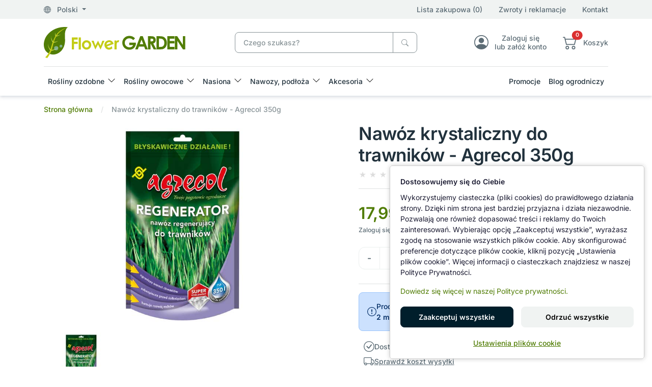

--- FILE ---
content_type: text/html; charset=utf-8
request_url: https://www.flower-garden.pl/regenerator-trawnikow-agrecol-350g
body_size: 22491
content:
<!DOCTYPE html>
<html dir="ltr" lang="pl">
<head><script>
                function setDefaultConsent() {

                    const analytics       = document.cookie.indexOf('consent_analytics=granted') !== -1;
                    const marketing       = document.cookie.indexOf('consent_marketing=granted') !== -1;
                    const personalization = document.cookie.indexOf('consent_personalization=granted') !== -1;
                
                    window.dataLayer = window.dataLayer || [];
                    function gtag(){dataLayer.push(arguments);}

                    gtag('consent', 'default', {
                        ad_storage:              marketing ? 'granted' : 'denied',
                        ad_user_data:            marketing ? 'granted' : 'denied',
                        ad_personalization:      marketing ? 'granted' : 'denied',

                        analytics_storage:       analytics ? 'granted' : 'denied',

                        personalization_storage: personalization ? 'granted' : 'denied',

                        functionality_storage:   'granted',
                        security_storage:        'granted'
                    });

                    if (window.clarity) {
                        window.clarity('consentv2', {
                            analytics_storage: analytics ? 'granted' : 'denied',
                            ad_storage: 'denied'
                        });
                    }
                }
                
                setDefaultConsent();
            </script>
  <meta charset="UTF-8"/>
  <meta name="viewport" content="width=device-width, initial-scale=1, shrink-to-fit=no"/>
  <meta http-equiv="X-UA-Compatible" content="IE=edge"/>
  <meta name="theme-color" content="#517d06"/>
  <link rel="manifest" href="manifest.json" />
  <title>Nawóz krystaliczny do trawników - Agrecol 350g</title>
  <base href="https://www.flower-garden.pl/"/>
    <meta name="description" content="Regenerator to nawóz przeznaczony do regeneracji i zasilania trawników sportowych, rekreacyjnych i gazonowych oraz wszelkich gatunków traw ozdobnych. Dolistne zastosowanie nawozu powoduje natychmiastowe uzupełnienie brakujących składników pokarmowych i po"/>
      <link href="catalog/view/stylesheet/theme.min.css" type="text/css" rel="stylesheet"/>
  <link href="" type="text/css" rel="stylesheet"/>
  <!--<link href="" type="text/css" rel="stylesheet"/>-->
  <!--<link href="" type="text/css" rel="stylesheet"/>-->
  <link href="catalog/view/libs/splide-carousel/dist/css/splide-core.min.css" type="text/css" rel="stylesheet"/>
  <link href="" rel="stylesheet">
  <!--<link href="" rel="stylesheet">-->
  <!--<link href="" rel="stylesheet">-->
  <link href="image/favicon.ico" rel="icon" type="image/x-icon">
    <link href="catalog/view/libs/glightbox/dist/css/glightbox.min.css" type="text/css" rel="stylesheet" media="screen"/>
    <link href="extension/google_consent_v2/catalog/view/assets/style.css" type="text/css" rel="stylesheet" media="screen"/>
    <script src="catalog/view/libs/jquery/dist/jquery.min.js" type="text/javascript"></script>
  <script src="catalog/view/js/critical.js" type="text/javascript"></script>
    <script src="catalog/view/libs/glightbox/dist/js/glightbox.min.js" type="text/javascript"></script>
    <script src="extension/google_consent_v2/catalog/view/assets/script.js" type="text/javascript"></script>
      <link href="https://www.flower-garden.pl/pl/regenerator-trawnikow-agrecol-350g" rel="canonical"/>
      <!-- Google tag (gtag.js) -->
<script async src="https://www.googletagmanager.com/gtag/js?id=AW-935402594"></script>
<script>
  window.dataLayer = window.dataLayer || [];
  function gtag(){ dataLayer.push(arguments); }

  gtag('js', new Date());
  gtag('config', 'AW-935402594');     // Google Ads
  gtag('config', 'G-B9WLWR48DP');     // GA4
</script>
  </head>
<body>
  <div id="alert" class="position-fixed top-0 end-0 m-4" style="z-index: 9999;"></div>
  <div class="loading-overlay" style="display: none;">
    <div class="spinner-border" role="status">
      <span class="visually-hidden">Loading...</span>
    </div>
  </div>
  <header>
    <div class="shadow">
      <div class="menu-top bg-light d-none d-xl-block">
        <div class="container">
          <div class="row align-items-center py-2">
            <div class="col-4">
              <div class="dropdown">
                <a role="button" class="dropdown-toggle text-reset" data-bs-toggle="dropdown" aria-expanded="false">
                  <svg xmlns="http://www.w3.org/2000/svg" width="16" height="16" fill="currentColor" class="bi bi-globe me-2" viewBox="0 0 16 16">
                    <path d="M0 8a8 8 0 1 1 16 0A8 8 0 0 1 0 8m7.5-6.923c-.67.204-1.335.82-1.887 1.855A8 8 0 0 0 5.145 4H7.5zM4.09 4a9.3 9.3 0 0 1 .64-1.539 7 7 0 0 1 .597-.933A7.03 7.03 0 0 0 2.255 4zm-.582 3.5c.03-.877.138-1.718.312-2.5H1.674a7 7 0 0 0-.656 2.5zM4.847 5a12.5 12.5 0 0 0-.338 2.5H7.5V5zM8.5 5v2.5h2.99a12.5 12.5 0 0 0-.337-2.5zM4.51 8.5a12.5 12.5 0 0 0 .337 2.5H7.5V8.5zm3.99 0V11h2.653c.187-.765.306-1.608.338-2.5zM5.145 12q.208.58.468 1.068c.552 1.035 1.218 1.65 1.887 1.855V12zm.182 2.472a7 7 0 0 1-.597-.933A9.3 9.3 0 0 1 4.09 12H2.255a7 7 0 0 0 3.072 2.472M3.82 11a13.7 13.7 0 0 1-.312-2.5h-2.49c.062.89.291 1.733.656 2.5zm6.853 3.472A7 7 0 0 0 13.745 12H11.91a9.3 9.3 0 0 1-.64 1.539 7 7 0 0 1-.597.933M8.5 12v2.923c.67-.204 1.335-.82 1.887-1.855q.26-.487.468-1.068zm3.68-1h2.146c.365-.767.594-1.61.656-2.5h-2.49a13.7 13.7 0 0 1-.312 2.5m2.802-3.5a7 7 0 0 0-.656-2.5H12.18c.174.782.282 1.623.312 2.5zM11.27 2.461c.247.464.462.98.64 1.539h1.835a7 7 0 0 0-3.072-2.472c.218.284.418.598.597.933M10.855 4a8 8 0 0 0-.468-1.068C9.835 1.897 9.17 1.282 8.5 1.077V4z"/>
                  </svg>
                  Polski
                </a>
                <div id="regional-settings" class="dropdown-menu p-5"></div>
              </div>
            </div>
            <div class="col-8 d-md-flex align-items-center justify-content-end">
              <a href="https://www.flower-garden.pl/pl/lista-zakupowa" class="wishlist-counter text-reset">Lista zakupowa (0)</a>
              <a href="https://www.flower-garden.pl/pl/zwroty" class="mx-md-8 ms-4 text-reset">Zwroty i reklamacje</a>
              <a href="https://www.flower-garden.pl/pl/kontakt" class="text-reset d-none d-md-block">Kontakt</a>
            </div>
          </div>
        </div>
      </div>
      <div class="container">
        <div class="row align-items-center py-4 gx-4">
          <div class="col-3 col-lg-4">
                        <a href="https://www.flower-garden.pl/pl" aria-label="Nawóz krystaliczny do trawników - Agrecol 350g">
              <picture>
                <source media="(max-width:767px)" srcset="image/catalog/logo3.svg"/>
                <img class="img-fluid" src="image/catalog/logo2.svg" alt=""/>
              </picture>
            </a>
                      </div>
          <div class="col-xl-4 col-lg-5 col"><div id="search" class="position-relative">
	<div class="input-group">
		<input type="text" name="search" value="" placeholder="Czego szukasz?" class="form-control border-secondary pe-11">
		<span id="cancel-search" style="display: none;">
			<svg xmlns="http://www.w3.org/2000/svg" width="16" height="16" fill="currentColor" class="bi bi-x-circle-fill text-secondary" viewBox="0 0 16 16">
				<path d="M16 8A8 8 0 1 1 0 8a8 8 0 0 1 16 0M5.354 4.646a.5.5 0 1 0-.708.708L7.293 8l-2.647 2.646a.5.5 0 0 0 .708.708L8 8.707l2.646 2.647a.5.5 0 0 0 .708-.708L8.707 8l2.647-2.646a.5.5 0 0 0-.708-.708L8 7.293z"/>
			</svg>
		</span>
		<button type="button" data-lang="pl" class="btn btn-outline-secondary" aria-label="Czego szukasz?">
			<svg xmlns="http://www.w3.org/2000/svg" width="16" height="16" fill="currentColor" class="bi bi-search" viewBox="0 0 16 16">
				<path d="M11.742 10.344a6.5 6.5 0 1 0-1.397 1.398h-.001c.03.04.062.078.098.115l3.85 3.85a1 1 0 0 0 1.415-1.414l-3.85-3.85a1.007 1.007 0 0 0-.115-.1zM12 6.5a5.5 5.5 0 1 1-11 0 5.5 5.5 0 0 1 11 0"/>
			</svg>
		</button>
	</div>
	<div id="live-search"><div class="list-group"></div></div>
</div></div>
          <div class="d-none d-lg-block col">
            <div class="d-flex align-items-center justify-content-end ms-4">
              <div class="text-center ms-8">
                <a href="https://www.flower-garden.pl/pl/logowanie" class="text-reset">
                  <div class="lh-sm d-flex align-items-center justify-content-center">
                    <svg xmlns="http://www.w3.org/2000/svg" width="32" height="32" fill="currentColor" class="bi bi-person-circle fs-2" viewBox="0 0 16 16">
                      <path d="M11 6a3 3 0 1 1-6 0 3 3 0 0 1 6 0"/>
                      <path fill-rule="evenodd" d="M0 8a8 8 0 1 1 16 0A8 8 0 0 1 0 8m8-7a7 7 0 0 0-5.468 11.37C3.242 11.226 4.805 10 8 10s4.757 1.225 5.468 2.37A7 7 0 0 0 8 1"/>
                    </svg>
                    <p class="ps-3 mb-0 d-none d-xl-block">Zaloguj się <br>lub załóż konto</p>
                  </div>
                </a>
              </div>
              <div class="text-center ms-8">
                <a data-bs-toggle="offcanvas" data-bs-target="#offcanvasCart" role="button" aria-controls="offcanvasCart" class="text-reset">
                  <div class="lh-sm d-flex align-items-center justify-content-center">
                    <div class="position-relative d-inline-block">
                      <svg xmlns="http://www.w3.org/2000/svg" width="32" height="32" fill="currentColor" class="bi bi-cart2 fs-2" viewBox="0 0 16 16">
                        <path d="M0 2.5A.5.5 0 0 1 .5 2H2a.5.5 0 0 1 .485.379L2.89 4H14.5a.5.5 0 0 1 .485.621l-1.5 6A.5.5 0 0 1 13 11H4a.5.5 0 0 1-.485-.379L1.61 3H.5a.5.5 0 0 1-.5-.5M3.14 5l1.25 5h8.22l1.25-5H3.14zM5 13a1 1 0 1 0 0 2 1 1 0 0 0 0-2m-2 1a2 2 0 1 1 4 0 2 2 0 0 1-4 0m9-1a1 1 0 1 0 0 2 1 1 0 0 0 0-2m-2 1a2 2 0 1 1 4 0 2 2 0 0 1-4 0"/>
                      </svg>
                      <span class="product-counter position-absolute top-0 start-100 translate-middle badge rounded-pill bg-danger">0</span>
                    </div>
                    <div class="ps-3 d-none d-xl-block">
                    <p class="mb-0">Koszyk</p>
                    <span class="amount-counter text-success fw-bold">0,00 zł</span>
                    </div>
                  </div>
                </a>
              </div>
            </div>
          </div>
        </div>
        <nav class="navbar navbar-expand-xl p-0 py-xl-2">
          <div class="offcanvas offcanvas-start" tabindex="-1" id="navbar-default">
            <div class="offcanvas-header">
              <a href="https://www.flower-garden.pl/pl"><img src="image/catalog/logo2.svg" alt="Flower-Garden Sklep Ogrodniczy"></a>
              <button type="button" class="btn-close" data-bs-dismiss="offcanvas" aria-label="Close"></button>
            </div>
            <div class="offcanvas-body">
              
                <h5 class="d-xl-none">Menu kategorii</h5>
                <ul class="navbar-nav align-items-center me-auto gap-2">
                  <li class="nav-item dropdown w-100 w-xl-auto dropdown-fullwidth category">
  <a class="nav-link dropdown-toggle" href="https://www.flower-garden.pl/pl/rosliny-ozdobne" role="button" data-bs-toggle="dropdown"
    aria-expanded="false">
    Rośliny ozdobne
  </a>
  <div class="dropdown-menu pb-0">
    <div class="row p-2 p-xl-4">
                  
                                                                                                                                                  <div class="col-xl-3 col-12">
                              <div class="mb-6">
                  <a href="https://www.flower-garden.pl/pl/rosliny-ozdobne/krzewy-lisciaste"><h5 class="ps-3">Rośliny liściaste</h5></a>
                                      <a class="dropdown-item" href="https://www.flower-garden.pl/pl/rosliny-ozdobne/krzewy-lisciaste/berberysy">Berberysy</a>
                                      <a class="dropdown-item" href="https://www.flower-garden.pl/pl/rosliny-ozdobne/krzewy-lisciaste/budleje">Budleje</a>
                                      <a class="dropdown-item" href="https://www.flower-garden.pl/pl/rosliny-ozdobne/krzewy-lisciaste/hortensje">Hortensje</a>
                                      <a class="dropdown-item" href="https://www.flower-garden.pl/pl/rosliny-ozdobne/krzewy-lisciaste/irgi">Irgi</a>
                                      <a class="dropdown-item" href="https://www.flower-garden.pl/pl/rosliny-ozdobne/krzewy-lisciaste/kaliny">Kaliny</a>
                                      <a class="dropdown-item" href="https://www.flower-garden.pl/pl/rosliny-ozdobne/krzewy-lisciaste/ketmie">Ketmie</a>
                                      <a class="dropdown-item" href="https://www.flower-garden.pl/pl/rosliny-ozdobne/krzewy-lisciaste/klony-palmowe">Klony palmowe</a>
                                      <a class="dropdown-item" href="https://www.flower-garden.pl/pl/rosliny-ozdobne/krzewy-lisciaste/krzewuszki">Krzewuszki</a>
                                      <a class="dropdown-item" href="https://www.flower-garden.pl/pl/rosliny-ozdobne/krzewy-lisciaste/lilaki-bzy">Lilaki, bzy</a>
                                      <a class="dropdown-item" href="https://www.flower-garden.pl/pl/rosliny-ozdobne/krzewy-lisciaste/magnolie">Magnolie</a>
                                      <a class="dropdown-item" href="https://www.flower-garden.pl/pl/rosliny-ozdobne/krzewy-lisciaste/oczary">Oczary</a>
                                      <a class="dropdown-item" href="https://www.flower-garden.pl/pl/rosliny-ozdobne/krzewy-lisciaste/pieciorniki">Pięciorniki</a>
                                      <a class="dropdown-item" href="https://www.flower-garden.pl/pl/rosliny-ozdobne/krzewy-lisciaste/tawuly">Tawuły</a>
                                      <a class="dropdown-item" href="https://www.flower-garden.pl/pl/rosliny-ozdobne/krzewy-lisciaste/trzmieliny">Trzmieliny</a>
                                      <a class="dropdown-item" href="https://www.flower-garden.pl/pl/rosliny-ozdobne/krzewy-lisciaste/pozostale-lisciaste">Pozostałe liściaste</a>
                                  </div>
                          </div>
                                                                                                                                                                                            <div class="col-xl-3 col-12">
                              <div class="mb-6">
                  <a href="https://www.flower-garden.pl/pl/rosliny-ozdobne/rosliny-iglaste"><h5 class="ps-3">Rośliny iglaste</h5></a>
                                      <a class="dropdown-item" href="https://www.flower-garden.pl/pl/rosliny-ozdobne/rosliny-iglaste/cisy">Cisy</a>
                                      <a class="dropdown-item" href="https://www.flower-garden.pl/pl/rosliny-ozdobne/rosliny-iglaste/cyprysiki">Cyprysiki</a>
                                      <a class="dropdown-item" href="https://www.flower-garden.pl/pl/rosliny-ozdobne/rosliny-iglaste/jalowce">Jałowce</a>
                                      <a class="dropdown-item" href="https://www.flower-garden.pl/pl/rosliny-ozdobne/rosliny-iglaste/jodly">Jodły</a>
                                      <a class="dropdown-item" href="https://www.flower-garden.pl/pl/rosliny-ozdobne/rosliny-iglaste/sosny">Sosny</a>
                                      <a class="dropdown-item" href="https://www.flower-garden.pl/pl/rosliny-ozdobne/rosliny-iglaste/swierki">Świerki</a>
                                      <a class="dropdown-item" href="https://www.flower-garden.pl/pl/rosliny-ozdobne/rosliny-iglaste/zywotniki">Żywotniki</a>
                                      <a class="dropdown-item" href="https://www.flower-garden.pl/pl/rosliny-ozdobne/rosliny-iglaste/pozostale-iglaste">Pozostałe iglaste</a>
                                  </div>
                              <div class="mb-6">
                  <a href="https://www.flower-garden.pl/pl/rosliny-ozdobne/byliny"><h5 class="ps-3">Byliny</h5></a>
                                      <a class="dropdown-item" href="https://www.flower-garden.pl/pl/rosliny-ozdobne/byliny/alstremerie">Alstremerie</a>
                                      <a class="dropdown-item" href="https://www.flower-garden.pl/pl/rosliny-ozdobne/byliny/funkie">Funkie</a>
                                      <a class="dropdown-item" href="https://www.flower-garden.pl/pl/rosliny-ozdobne/byliny/jezowki">Jeżówki</a>
                                      <a class="dropdown-item" href="https://www.flower-garden.pl/pl/rosliny-ozdobne/byliny/pozostale-byliny">Pozostałe byliny</a>
                                  </div>
                          </div>
                                                                                                                                                                                                                            <div class="col-xl-3 col-12">
                              <div class="mb-6">
                  <a href="https://www.flower-garden.pl/pl/rosliny-ozdobne/azalie-rozaneczniki"><h5 class="ps-3">Azalie i Różaneczniki</h5></a>
                                      <a class="dropdown-item" href="https://www.flower-garden.pl/pl/rosliny-ozdobne/azalie-rozaneczniki/azalie-japonskie">Azalie japońskie</a>
                                      <a class="dropdown-item" href="https://www.flower-garden.pl/pl/rosliny-ozdobne/azalie-rozaneczniki/azalie-wielkokwiatowe">Azalie wielkokwiatowe</a>
                                      <a class="dropdown-item" href="https://www.flower-garden.pl/pl/rosliny-ozdobne/azalie-rozaneczniki/rozaneczniki">Różaneczniki</a>
                                      <a class="dropdown-item" href="https://www.flower-garden.pl/pl/rosliny-ozdobne/azalie-rozaneczniki/pierisy">Pierisy</a>
                                  </div>
                              <div class="mb-6">
                  <a href="https://www.flower-garden.pl/pl/rosliny-ozdobne/wrzosy"><h5 class="ps-3">Wrzośce, Wrzosy</h5></a>
                                  </div>
                              <div class="mb-6">
                  <a href="https://www.flower-garden.pl/pl/rosliny-ozdobne/roze"><h5 class="ps-3">Róże</h5></a>
                                      <a class="dropdown-item" href="https://www.flower-garden.pl/pl/rosliny-ozdobne/roze/roze-miniaturowe">Miniaturowe</a>
                                      <a class="dropdown-item" href="https://www.flower-garden.pl/pl/rosliny-ozdobne/roze/roze-okrywowe">Okrywowe</a>
                                      <a class="dropdown-item" href="https://www.flower-garden.pl/pl/rosliny-ozdobne/roze/roze-parkowe">Parkowe</a>
                                      <a class="dropdown-item" href="https://www.flower-garden.pl/pl/rosliny-ozdobne/roze/roze-pnace">Pnące</a>
                                      <a class="dropdown-item" href="https://www.flower-garden.pl/pl/rosliny-ozdobne/roze/roze-rabatowe">Rabatowe</a>
                                      <a class="dropdown-item" href="https://www.flower-garden.pl/pl/rosliny-ozdobne/roze/roze-wielkokwiatowe">Wielkokwiatowe</a>
                                      <a class="dropdown-item" href="https://www.flower-garden.pl/pl/rosliny-ozdobne/roze/roze-na-pniu">Na Pniu</a>
                                  </div>
                          </div>
                                                                                                                                                                                                                                        
            <div class="col-xl-3 col-12">
                <div class="mb-6">
          <a class="link-opacity-75-hover" href="https://www.flower-garden.pl/pl/rosliny-ozdobne/pnacza"><h5 class="ps-3">Pnącza</h5></a>
                    <a class="dropdown-item" href="https://www.flower-garden.pl/pl/rosliny-ozdobne/pnacza/powojniki">Powojniki</a>
                    <a class="dropdown-item" href="https://www.flower-garden.pl/pl/rosliny-ozdobne/pnacza/glicynie">Glicynie</a>
                    <a class="dropdown-item" href="https://www.flower-garden.pl/pl/rosliny-ozdobne/pnacza/miliny-amerykanskie">Miliny amerykańskie</a>
                    <a class="dropdown-item" href="https://www.flower-garden.pl/pl/rosliny-ozdobne/pnacza/pozostale-pnacza">Pozostałe pnącza</a>
                  </div>
                <div class="mb-6">
          <a class="link-opacity-75-hover" href="https://www.flower-garden.pl/pl/rosliny-ozdobne/trawy-ozdobne"><h5 class="ps-3">Trawy ozdobne</h5></a>
                    <a class="dropdown-item" href="https://www.flower-garden.pl/pl/rosliny-ozdobne/trawy-ozdobne/miskanty">Miskanty</a>
                    <a class="dropdown-item" href="https://www.flower-garden.pl/pl/rosliny-ozdobne/trawy-ozdobne/rozplenice">Rozplenice</a>
                    <a class="dropdown-item" href="https://www.flower-garden.pl/pl/rosliny-ozdobne/trawy-ozdobne/turzyce">Turzyce</a>
                    <a class="dropdown-item" href="https://www.flower-garden.pl/pl/rosliny-ozdobne/trawy-ozdobne/pozostale-trawy">Pozostałe trawy</a>
                  </div>
                <div class="mb-6">
          <a class="link-opacity-75-hover" href="https://www.flower-garden.pl/pl/rosliny-ozdobne/drzewka-na-pniu"><h5 class="ps-3">Drzewka na pniu</h5></a>
                  </div>
                <div class="mb-6">
          <a class="link-opacity-75-hover" href="https://www.flower-garden.pl/pl/rosliny-ozdobne/pachnace"><h5 class="ps-3">Pachnące</h5></a>
                  </div>
                <div class="mb-6">
          <a class="link-opacity-75-hover" href="https://www.flower-garden.pl/pl/rosliny-ozdobne/bonsai-niwaki-rosliny-formowane"><h5 class="ps-3">Rośliny formowane - Bonsai, Niwaki</h5></a>
                  </div>
              </div>
          </div>
  </div>
</li>
<li class="nav-item dropdown w-100 w-xl-auto dropdown-fullwidth category">
  <a class="nav-link dropdown-toggle" href="https://www.flower-garden.pl/pl/rosliny-owocowe" role="button" data-bs-toggle="dropdown"
    aria-expanded="false">
    Rośliny owocowe
  </a>
  <div class="dropdown-menu pb-0">
    <div class="row p-2 p-xl-4">
                  
                                                                                                                                                                                                                                                                      
            <div class="col-xl-3 col-12">
                <div class="mb-6">
          <a class="link-opacity-75-hover" href="https://www.flower-garden.pl/pl/rosliny-owocowe/borowki-amerykanskie"><h5 class="ps-3">Borówki amerykańskie</h5></a>
                  </div>
                <div class="mb-6">
          <a class="link-opacity-75-hover" href="https://www.flower-garden.pl/pl/rosliny-owocowe/jagody-kamczackie"><h5 class="ps-3">Jagody kamczackie</h5></a>
                  </div>
                <div class="mb-6">
          <a class="link-opacity-75-hover" href="https://www.flower-garden.pl/pl/rosliny-owocowe/maliny-jezyny"><h5 class="ps-3">Maliny, Jeżyny</h5></a>
                  </div>
                <div class="mb-6">
          <a class="link-opacity-75-hover" href="https://www.flower-garden.pl/pl/rosliny-owocowe/porzeczki-agrest"><h5 class="ps-3">Porzeczki, agrest</h5></a>
                  </div>
                <div class="mb-6">
          <a class="link-opacity-75-hover" href="https://www.flower-garden.pl/pl/rosliny-owocowe/winorosle"><h5 class="ps-3">Winorośle</h5></a>
                  </div>
                <div class="mb-6">
          <a class="link-opacity-75-hover" href="https://www.flower-garden.pl/pl/rosliny-owocowe/pigwowce"><h5 class="ps-3">Pigwowce</h5></a>
                  </div>
                <div class="mb-6">
          <a class="link-opacity-75-hover" href="https://www.flower-garden.pl/pl/rosliny-owocowe/owocowe-egzotyczne"><h5 class="ps-3">Egzotyczne</h5></a>
                  </div>
                <div class="mb-6">
          <a class="link-opacity-75-hover" href="https://www.flower-garden.pl/pl/rosliny-owocowe/pozostale-owocowe"><h5 class="ps-3">Pozostałe owocowe</h5></a>
                  </div>
              </div>
          </div>
  </div>
</li>
<li class="nav-item dropdown w-100 w-xl-auto dropdown-fullwidth category">
  <a class="nav-link dropdown-toggle" href="https://www.flower-garden.pl/pl/nasiona" role="button" data-bs-toggle="dropdown"
    aria-expanded="false">
    Nasiona
  </a>
  <div class="dropdown-menu pb-0">
    <div class="row p-2 p-xl-4">
                  
                                                                                                                                                                                                                                      
            <div class="col-xl-3 col-12">
                <div class="mb-6">
          <a class="link-opacity-75-hover" href="https://www.flower-garden.pl/pl/nasiona/nasiona-kwiatow"><h5 class="ps-3">Kwiaty</h5></a>
                  </div>
                <div class="mb-6">
          <a class="link-opacity-75-hover" href="https://www.flower-garden.pl/pl/nasiona/nasiona-warzyw"><h5 class="ps-3">Warzywa</h5></a>
                  </div>
                <div class="mb-6">
          <a class="link-opacity-75-hover" href="https://www.flower-garden.pl/pl/nasiona/warzywa-bio"><h5 class="ps-3">Warzywa BIO</h5></a>
                  </div>
                <div class="mb-6">
          <a class="link-opacity-75-hover" href="https://www.flower-garden.pl/pl/nasiona/nasiona-ziol"><h5 class="ps-3">Zioła</h5></a>
                  </div>
                <div class="mb-6">
          <a class="link-opacity-75-hover" href="https://www.flower-garden.pl/pl/nasiona/nasiona-na-kielki"><h5 class="ps-3">Nasiona na kiełki</h5></a>
                  </div>
                <div class="mb-6">
          <a class="link-opacity-75-hover" href="https://www.flower-garden.pl/pl/nasiona/nasiona-roslin-egzotycznych"><h5 class="ps-3">Nasiona egzotyczne</h5></a>
                  </div>
                <div class="mb-6">
          <a class="link-opacity-75-hover" href="https://www.flower-garden.pl/pl/nasiona/akcesoria-do-wysiewu"><h5 class="ps-3">Akcesoria do wysiewu</h5></a>
                  </div>
              </div>
          </div>
  </div>
</li>
<li class="nav-item dropdown w-100 w-xl-auto dropdown-fullwidth category">
  <a class="nav-link dropdown-toggle" href="https://www.flower-garden.pl/pl/nawozy-podloza" role="button" data-bs-toggle="dropdown"
    aria-expanded="false">
    Nawozy, podłoża
  </a>
  <div class="dropdown-menu pb-0">
    <div class="row p-2 p-xl-4">
                  
                                                                                                                                      <div class="col-xl-3 col-12">
                              <div class="mb-6">
                  <a href="https://www.flower-garden.pl/pl/nawozy-podloza/nawozy"><h5 class="ps-3">Nawozy, odżywki</h5></a>
                                      <a class="dropdown-item" href="https://www.flower-garden.pl/pl/nawozy-podloza/nawozy/nawozy-uniwersalne">Nawozy uniwersalne</a>
                                      <a class="dropdown-item" href="https://www.flower-garden.pl/pl/nawozy-podloza/nawozy/nawozy-do-iglakow">Nawozy do roślin iglastych</a>
                                      <a class="dropdown-item" href="https://www.flower-garden.pl/pl/nawozy-podloza/nawozy/nawozy-do-lisciastych">Nawozy do roślin liściastych</a>
                                      <a class="dropdown-item" href="https://www.flower-garden.pl/pl/nawozy-podloza/nawozy/nawozy-do-kwitnacych">Nawozy do roślin kwitnących</a>
                                      <a class="dropdown-item" href="https://www.flower-garden.pl/pl/nawozy-podloza/nawozy/nawozy-do-owocowych">Nawozy do roślin owocowych</a>
                                      <a class="dropdown-item" href="https://www.flower-garden.pl/pl/nawozy-podloza/nawozy/nawozy-do-warzyw">Nawozy do warzyw</a>
                                      <a class="dropdown-item" href="https://www.flower-garden.pl/pl/nawozy-podloza/nawozy/nawozy-do-trawnikow">Nawozy do trawników</a>
                                      <a class="dropdown-item" href="https://www.flower-garden.pl/pl/nawozy-podloza/nawozy/nawozy-ekologiczne">Nawozy ekologiczne BIO</a>
                                      <a class="dropdown-item" href="https://www.flower-garden.pl/pl/nawozy-podloza/nawozy/nawozy-jednoskladnikowe">Nawozy jednoskładnikowe</a>
                                      <a class="dropdown-item" href="https://www.flower-garden.pl/pl/nawozy-podloza/nawozy/akcesoria-do-storczykow">Akcesoria do storczyków</a>
                                  </div>
                          </div>
                                                                                                                                                                                            
            <div class="col-xl-3 col-12">
                <div class="mb-6">
          <a class="link-opacity-75-hover" href="https://www.flower-garden.pl/pl/nawozy-podloza/podloza"><h5 class="ps-3">Podłoża ogrodnicze</h5></a>
                    <a class="dropdown-item" href="https://www.flower-garden.pl/pl/nawozy-podloza/podloza/ziemia-ogrodnicza">Ziemia ogrodnicza</a>
                    <a class="dropdown-item" href="https://www.flower-garden.pl/pl/nawozy-podloza/podloza/kora-zrebki">Kora, zrębki</a>
                    <a class="dropdown-item" href="https://www.flower-garden.pl/pl/nawozy-podloza/podloza/pozostale-podloza">Pozostałe podłoża</a>
                  </div>
                <div class="mb-6">
          <a class="link-opacity-75-hover" href="https://www.flower-garden.pl/pl/nawozy-podloza/preparaty"><h5 class="ps-3">Preparaty do roślin</h5></a>
                  </div>
                <div class="mb-6">
          <a class="link-opacity-75-hover" href="https://www.flower-garden.pl/pl/nawozy-podloza/trawy"><h5 class="ps-3">Mieszanki traw</h5></a>
                  </div>
                <div class="mb-6">
          <a class="link-opacity-75-hover" href="https://www.flower-garden.pl/pl/nawozy-podloza/srodki-ochrony-roslin"><h5 class="ps-3">Środki ochrony roślin</h5></a>
                  </div>
                <div class="mb-6">
          <a class="link-opacity-75-hover" href="https://www.flower-garden.pl/pl/nawozy-podloza/zwalczanie-odstraszanie-szkodnikow"><h5 class="ps-3">Zwalczanie szkodników</h5></a>
                  </div>
              </div>
          </div>
  </div>
</li>
<li class="nav-item dropdown w-100 w-xl-auto dropdown-fullwidth category">
  <a class="nav-link dropdown-toggle" href="https://www.flower-garden.pl/pl/akcesoria" role="button" data-bs-toggle="dropdown"
    aria-expanded="false">
    Akcesoria
  </a>
  <div class="dropdown-menu pb-0">
    <div class="row p-2 p-xl-4">
                  
                                                                                                                                                                                                                                                                                                                                                                                                          
            <div class="col-xl-3 col-12">
                <div class="mb-6">
          <a class="link-opacity-75-hover" href="https://www.flower-garden.pl/pl/akcesoria/agrowlokniny"><h5 class="ps-3">Agrowłókniny</h5></a>
                    <a class="dropdown-item" href="https://www.flower-garden.pl/pl/akcesoria/agrowlokniny/agrowlokniny-wiosenne">Wiosenne</a>
                    <a class="dropdown-item" href="https://www.flower-garden.pl/pl/akcesoria/agrowlokniny/agrowlokniny-zimowo-wiosenne">Zimowo-wiosenne</a>
                    <a class="dropdown-item" href="https://www.flower-garden.pl/pl/akcesoria/agrowlokniny/agrowlokniny-zimowe">Zimowe</a>
                    <a class="dropdown-item" href="https://www.flower-garden.pl/pl/akcesoria/agrowlokniny/do-sciolkowania">Do ściółkowania</a>
                  </div>
                <div class="mb-6">
          <a class="link-opacity-75-hover" href="https://www.flower-garden.pl/pl/akcesoria/odziez-ochronna"><h5 class="ps-3">Odzież ochronna</h5></a>
                    <a class="dropdown-item" href="https://www.flower-garden.pl/pl/akcesoria/odziez-ochronna/rekawice-ochronne">Rękawice ochronne</a>
                    <a class="dropdown-item" href="https://www.flower-garden.pl/pl/akcesoria/odziez-ochronna/odziez-ochronna-pozostala">Pozostała odzież</a>
                  </div>
                <div class="mb-6">
          <a class="link-opacity-75-hover" href="https://www.flower-garden.pl/pl/akcesoria/elementy-mocujące"><h5 class="ps-3">Elementy mocujące</h5></a>
                  </div>
                <div class="mb-6">
          <a class="link-opacity-75-hover" href="https://www.flower-garden.pl/pl/akcesoria/narzedzia-reczne"><h5 class="ps-3">Narzędzia ręczne</h5></a>
                  </div>
                <div class="mb-6">
          <a class="link-opacity-75-hover" href="https://www.flower-garden.pl/pl/akcesoria/podpory-do-roslin"><h5 class="ps-3">Podpory do roślin</h5></a>
                  </div>
                <div class="mb-6">
          <a class="link-opacity-75-hover" href="https://www.flower-garden.pl/pl/akcesoria/siatki"><h5 class="ps-3">Siatki</h5></a>
                    <a class="dropdown-item" href="https://www.flower-garden.pl/pl/akcesoria/siatki/siatki-do-roslin-pnacych">Do roślin pnących</a>
                    <a class="dropdown-item" href="https://www.flower-garden.pl/pl/akcesoria/siatki/siatki-przeciw-ptakom">Przeciw ptakom</a>
                    <a class="dropdown-item" href="https://www.flower-garden.pl/pl/akcesoria/siatki/siatki-przeciw-owadom">Przeciw owadom</a>
                  </div>
                <div class="mb-6">
          <a class="link-opacity-75-hover" href="https://www.flower-garden.pl/pl/akcesoria/druty"><h5 class="ps-3">Druty</h5></a>
                  </div>
                <div class="mb-6">
          <a class="link-opacity-75-hover" href="https://www.flower-garden.pl/pl/akcesoria/akcesoria-pozostale"><h5 class="ps-3">Pozostałe</h5></a>
                  </div>
              </div>
          </div>
  </div>
</li>

                </ul>
                <ul class="navbar-nav">
                <li class="nav-item w-100 w-xl-auto">
                    <a class="nav-link" href="https://www.flower-garden.pl/pl/promocje">
                      Promocje
                    </a>
                  </li>
                  <li class="nav-item w-100 w-xl-auto">
                    <a class="nav-link" href="https://www.flower-garden.pl/pl/blog">
                      Blog ogrodniczy
                    </a>
                  </li>
                </ul>
            
              
                <div class="my-8 d-xl-none">
                  <h5>Ustawienia regionalne</h5>
                  <div id="offcanvas-regional-settings">
                    <div class="dropdown-submenu mb-3">
  <span class="form-label m-0">Język</span>
  <button type="button" class="btn border w-100 dropdown-toggle" data-bs-auto-close="true">
                  Polski
                      </button>
  <ul class="dropdown-menu">
          <li><a href="https://www.flower-garden.pl/pl/regenerator-trawnikow-agrecol-350g" class="dropdown-item">Polski</a></li>
          <li><a href="https://www.flower-garden.pl/regenerator-trawnikow-agrecol-350g?language=en-gb" class="dropdown-item">English</a></li>
      </ul>
</div>

                    
                      <form action="https://www.flower-garden.pl/pl?route=common/shipping_country.save" method="post" enctype="multipart/form-data" id="form-shipping-country">
    <div class="dropdown-submenu mb-3">
      <span class="form-label m-0">Dostawa do</span>
      <button type="button" class="btn border w-100 dropdown-toggle">
                                                                                                                                                                                                                                        Polska
                                                                 
      </button>
      <ul class="dropdown-menu">
                <li><a href="286" class="dropdown-item">Austria</a></li>
                <li><a href="289" class="dropdown-item">Belgium</a></li>
                <li><a href="265" class="dropdown-item">Czech Republic</a></li>
                <li><a href="292" class="dropdown-item">Denmark</a></li>
                <li><a href="294" class="dropdown-item">Estonia</a></li>
                <li><a href="293" class="dropdown-item">Finland</a></li>
                <li><a href="288" class="dropdown-item">France</a></li>
                <li><a href="277" class="dropdown-item">Germany</a></li>
                <li><a href="287" class="dropdown-item">Hungary</a></li>
                <li><a href="295" class="dropdown-item">Latvia</a></li>
                <li><a href="274" class="dropdown-item">Lithuania</a></li>
                <li><a href="291" class="dropdown-item">Luxembourg</a></li>
                <li><a href="290" class="dropdown-item">Netherlands</a></li>
                <li><a href="170" class="dropdown-item">Polska</a></li>
                <li><a href="258" class="dropdown-item">Slovakia</a></li>
                <li><a href="296" class="dropdown-item">Slovenia</a></li>
                <li><a href="282" class="dropdown-item">Sweden</a></li>
              </ul>
    </div>
    <input type="hidden" name="code" value=""/> <input type="hidden" name="redirect" value="https://www.flower-garden.pl/regenerator-trawnikow-agrecol-350g"/>
  </form>

                  </div>
                </div>
              
            </div>
          </div>
        </nav>
      </div>
    </div>
  </header>

  <!-- Header Cart -->
  <div class="offcanvas offcanvas-end" tabindex="-1" id="offcanvasCart" aria-labelledby="offcanvasCartLabel">
    <div class="offcanvas-header border-bottom">
      <div class="text-start">
        <h5 id="offcanvasCartLabel" class="mb-0 fs-4">Produkty w koszyku</h5>
      </div>
      <button type="button" class="btn-close text-reset" data-bs-dismiss="offcanvas" aria-label="Close"></button>
    </div>
    <div class="offcanvas-body flex-grow-0">
      <div id="header-cart">
        <!-- alerts -->
<span class="d-none" id="product-quantity"></span>
<ul class="list-group list-group-flush">
      <li class="list-group-item py-3 ps-0">
      <p class="text-center">Twój koszyk jest pusty</p>
    </li>
  </ul>

        <!-- btn -->
      </div>
    </div>
    <div class="offcanvas-footer flex-grow-1 bg-light">
      <div class="d-grid gap-2 d-sm-flex justify-content-sm-between py-8 px-4 border-top">
        <button data-oc-target="#header-cart" formaction="https://www.flower-garden.pl/pl?route=checkout/cart.edit" data-lang="pl" class="button-update btn btn-outline-dark">Przelicz koszyk</button>
        <a href="https://www.flower-garden.pl/pl/koszyk" class="btn btn-success">Przejdź do koszyka</a>
      </div>
    </div>
  </div>

  <!-- Bottom Navbar -->
  <div id="bottom-nav" class="bg-white position-fixed bottom-0 w-100 shadow-lg d-block d-xl-none text-center">
    <div class="d-flex align-items-center">

      <div class="w-25 icon-hover">
        <button type="button" class="navbar-toggler w-100 py-4" data-bs-toggle="offcanvas" data-bs-target="#navbar-default" aria-controls="navbar-default" aria-expanded="false" aria-label="Toggle navigation menu">
          <svg xmlns="http://www.w3.org/2000/svg" width="16" height="16" fill="currentColor" class="bi bi-text-indent-left text-success fs-3" viewBox="0 0 16 16">
            <path d="M2 3.5a.5.5 0 0 1 .5-.5h11a.5.5 0 0 1 0 1h-11a.5.5 0 0 1-.5-.5zm.646 2.146a.5.5 0 0 1 .708 0l2 2a.5.5 0 0 1 0 .708l-2 2a.5.5 0 0 1-.708-.708L4.293 8 2.646 6.354a.5.5 0 0 1 0-.708zM7 6.5a.5.5 0 0 1 .5-.5h6a.5.5 0 0 1 0 1h-6a.5.5 0 0 1-.5-.5zm0 3a.5.5 0 0 1 .5-.5h6a.5.5 0 0 1 0 1h-6a.5.5 0 0 1-.5-.5zm-5 3a.5.5 0 0 1 .5-.5h11a.5.5 0 0 1 0 1h-11a.5.5 0 0 1-.5-.5z" />
          </svg>
        </button>
      </div>

      <div class="w-25 icon-hover">
        <a class="text-inherit d-block w-100 py-4" href="https://www.flower-garden.pl/pl/logowanie" aria-label="My account">
          <svg xmlns="http://www.w3.org/2000/svg" width="16" height="16" fill="currentColor" class="bi bi-person-circle fs-3" viewBox="0 0 16 16">
            <path d="M11 6a3 3 0 1 1-6 0 3 3 0 0 1 6 0z"/><path fill-rule="evenodd" d="M0 8a8 8 0 1 1 16 0A8 8 0 0 1 0 8zm8-7a7 7 0 0 0-5.468 11.37C3.242 11.226 4.805 10 8 10s4.757 1.225 5.468 2.37A7 7 0 0 0 8 1z"/>
          </svg>
        </a>
      </div>

      <div class="w-25 icon-hover">
        <a class="text-inherit d-block w-100 py-4" href="https://www.flower-garden.pl/pl/lista-zakupowa" aria-label="My wishlist">
          <svg xmlns="http://www.w3.org/2000/svg" width="16" height="16" fill="currentColor" class="bi bi-heart fs-3" viewBox="0 0 16 16">
            <path d="m8 2.748-.717-.737C5.6.281 2.514.878 1.4 3.053c-.523 1.023-.641 2.5.314 4.385.92 1.815 2.834 3.989 6.286 6.357 3.452-2.368 5.365-4.542 6.286-6.357.955-1.886.838-3.362.314-4.385C13.486.878 10.4.28 8.717 2.01zM8 15C-7.333 4.868 3.279-3.04 7.824 1.143q.09.083.176.171a3 3 0 0 1 .176-.17C12.72-3.042 23.333 4.867 8 15"/>
          </svg>
        </a>
      </div>

      <div class="w-25 icon-hover">
        <a role="button" class="text-inherit d-block w-100 py-4" data-bs-toggle="offcanvas" data-bs-target="#offcanvasCart" aria-controls="offcanvasCart" aria-expanded="false" aria-label="Toggle cart offcanvas">
          <div class="position-relative">
            <svg xmlns="http://www.w3.org/2000/svg" width="16" height="16" fill="currentColor" class="bi bi-cart2 fs-3" viewBox="0 0 16 16">
              <path d="M0 2.5A.5.5 0 0 1 .5 2H2a.5.5 0 0 1 .485.379L2.89 4H14.5a.5.5 0 0 1 .485.621l-1.5 6A.5.5 0 0 1 13 11H4a.5.5 0 0 1-.485-.379L1.61 3H.5a.5.5 0 0 1-.5-.5zM3.14 5l1.25 5h8.22l1.25-5H3.14zM5 13a1 1 0 1 0 0 2 1 1 0 0 0 0-2zm-2 1a2 2 0 1 1 4 0 2 2 0 0 1-4 0zm9-1a1 1 0 1 0 0 2 1 1 0 0 0 0-2zm-2 1a2 2 0 1 1 4 0 2 2 0 0 1-4 0z" />
            </svg>
            <span class="product-counter position-absolute top-0 translate-middle badge rounded-pill bg-danger">0</span>
          </div>
        </a>
      </div>

    </div>
  </div>

  <main>

<div id="product-info" class="container">
  <div class="row">
    
    <div id="content" class="col">
      
      
      <!-- breadcumbs -->
      <nav aria-label="breadcrumb" class="my-2">
        <ol class="breadcrumb">
                                    <li class="breadcrumb-item"><a href="https://www.flower-garden.pl/pl">Strona główna</a></li>
                                                <li class="breadcrumb-item active">Nawóz krystaliczny do trawników - Agrecol 350g</li>
                              </ol>
      </nav>

      <div class="row mb-8 gy-3">
        <!-- product gallery -->
        <div class="col-12 col-lg-6">
                    <div class="position-relative">
            <div class="splide product" id="product-gallery">
              <div class="splide__track">
                <ul class="splide__list">
                                  <li class="splide__slide text-center">
                    <a href="https://www.flower-garden.pl/image/cache/catalog/nawozy/agrecol/regenerator-trawnika/a-1000x752.jpg" class="product-image text-center">
                                              <img src="https://www.flower-garden.pl/image/cache/catalog/nawozy/agrecol/regenerator-trawnika/a-750x563.jpg" alt="Nawóz krystaliczny do trawników - Agrecol 350g" class="img-fluid mx-auto" width="750" height="563"/>
                                          </a>
                  </li>
                                </ul>
              </div>
            </div>
            <form data-oc-toggle="ajax" method="post">
              <button type="submit" formaction="https://www.flower-garden.pl/pl?route=account/wishlist.add" data-bs-toggle="tooltip" title="Dodaj do listy zakupowej" data-bs-delay='{"show":200}' class="btn btn-light position-absolute end-0 m-3 d-lg-none" style="bottom: 26px">
                <svg xmlns="http://www.w3.org/2000/svg" width="16" height="16" fill="currentColor" class="bi-heart" viewBox="0 0 16 16">
                  <path d="m8 2.748-.717-.737C5.6.281 2.514.878 1.4 3.053c-.523 1.023-.641 2.5.314 4.385.92 1.815 2.834 3.989 6.286 6.357 3.452-2.368 5.365-4.542 6.286-6.357.955-1.886.838-3.362.314-4.385C13.486.878 10.4.28 8.717 2.01zM8 15C-7.333 4.868 3.279-3.04 7.824 1.143q.09.083.176.171a3 3 0 0 1 .176-.17C12.72-3.042 23.333 4.867 8 15"/>
                </svg>
              </button>
              <input type="hidden" name="product_id" value="1331" id="input-product-id"/>
            </form>
          </div>
          <div class="thumbnails d-none d-md-flex flex-nowrap mt-2 gap-2">
                        <div data-index="0" class="thumbnail-img">
              <img loading="lazy" src="https://www.flower-garden.pl/image/cache/catalog/nawozy/agrecol/regenerator-trawnika/a-145x109.jpg" class="img-fluid"/>
            </div>
                                  </div>
                  </div>

        <!-- product headings -->
        <div class="col-12 col-lg-6">
          <div class="ps-xl-10">
            <h1>Nawóz krystaliczny do trawników - Agrecol 350g</h1>
            <div class="d-flex flex-wrap justify-content-between">
                                      <div class="rating">
                <a href="#reviews" role="button">
                                                                        <img loading="lazy" class="align-text-top" src="image/catalog/review-star-empty-sm.svg" alt="☆">
                                                                                          <img loading="lazy" class="align-text-top" src="image/catalog/review-star-empty-sm.svg" alt="☆">
                                                                                          <img loading="lazy" class="align-text-top" src="image/catalog/review-star-empty-sm.svg" alt="☆">
                                                                                          <img loading="lazy" class="align-text-top" src="image/catalog/review-star-empty-sm.svg" alt="☆">
                                                                                          <img loading="lazy" class="align-text-top" src="image/catalog/review-star-empty-sm.svg" alt="☆">
                                                      <small class="text-secondary">(0 opinii)</small>
                </a>
              </div>
                        </div>
            <hr>
            
                        <div class="pt-2 pb-3">
                        <div class="fw-bold"><span class="price-new">17,99 zł</span></div>
                                    <small class="d-block">Zaloguj się, aby otrzymać <b>17</b> punktów lojalnościowych za zakup tego produktu</small>
                        </div>
                        
            <div id="product">
              <form id="form-product" data-oc-toggle="ajax" method="post" data-oc-load="https://www.flower-garden.pl/pl?route=common/cart.info" data-oc-target="#header-cart">
                
                  
                                    <div id="add-to-cart-wrapper" class="d-flex py-lg-3">
                    <!-- input quantity -->
                    <div class="me-4">
                      <div class="input-group input-group-lg input-spinner flex-nowrap">
                        <input type="button" value="-" class="button-minus btn" data-field="quantity">
                        <input type="number" min="1" step="1" value="1" name="quantity" id="input-quantity" class="form-control form-input" aria-label="Ilość"/>
                        <input type="button" value="+" class="button-plus btn" data-field="quantity">
                      </div>
                    </div>
                    <button type="submit" formaction="https://www.flower-garden.pl/pl?route=checkout/cart.add" id="button-cart" class="btn btn-success btn-lg text-nowrap">Dodaj do koszyka</button>
                    <button type="submit" formaction="https://www.flower-garden.pl/pl?route=account/wishlist.add" data-bs-toggle="tooltip" title="Dodaj do listy zakupowej" data-bs-delay='{"show":200}' class="btn btn-outline-secondary ms-4 d-none d-lg-block">
                      <svg xmlns="http://www.w3.org/2000/svg" width="16" height="16" fill="currentColor" class="bi-heart" viewBox="0 0 16 16">
                        <path d="m8 2.748-.717-.737C5.6.281 2.514.878 1.4 3.053c-.523 1.023-.641 2.5.314 4.385.92 1.815 2.834 3.989 6.286 6.357 3.452-2.368 5.365-4.542 6.286-6.357.955-1.886.838-3.362.314-4.385C13.486.878 10.4.28 8.717 2.01zM8 15C-7.333 4.868 3.279-3.04 7.824 1.143q.09.083.176.171a3 3 0 0 1 .176-.17C12.72-3.042 23.333 4.867 8 15"/>
                      </svg>
                    </button>
                  </div>
                  <div id="error-quantity" class="form-text"></div>
                  
                                                      <input type="hidden" name="product_id" value="1331" id="input-product-id"/>
                </div>
                                <hr>
                                <div class="alert alert-info d-flex align-items-center gap-3" role="alert">
                  <svg xmlns="http://www.w3.org/2000/svg" width="19" height="19" fill="currentColor" class="bi bi-exclamation-circle flex-shrink-0 fs-5 d-none d-sm-block" viewBox="0 0 16 16">
                    <path d="M8 15A7 7 0 1 1 8 1a7 7 0 0 1 0 14m0 1A8 8 0 1 0 8 0a8 8 0 0 0 0 16"/>
                    <path d="M7.002 11a1 1 0 1 1 2 0 1 1 0 0 1-2 0M7.1 4.995a.905.905 0 1 1 1.8 0l-.35 3.507a.552.552 0 0 1-1.1 0z"/>
                  </svg>
                  <span>Produkt w przedsprzedaży, wysyłka realizowana od <span class="text-nowrap"><b>2 marca 2026</b></span> (za&nbsp;28&nbsp;dni).</span>
                </div>
                
                <table class="table table-sm table-borderless mb-0">
                  <tbody>
                    <tr>
                      <td>
                        <div class="d-flex gap-2 align-items-center">
                          <svg xmlns="http://www.w3.org/2000/svg" width="16" height="16" fill="currentColor" class="bi bi-check-circle fs-4" viewBox="0 0 16 16">
                            <path d="M8 15A7 7 0 1 1 8 1a7 7 0 0 1 0 14m0 1A8 8 0 1 0 8 0a8 8 0 0 0 0 16"/>
                            <path d="m10.97 4.97-.02.022-3.473 4.425-2.093-2.094a.75.75 0 0 0-1.06 1.06L6.97 11.03a.75.75 0 0 0 1.079-.02l3.992-4.99a.75.75 0 0 0-1.071-1.05"/>
                          </svg>
                          Dostępność: 
                        </div>
                      </td>
                      <td>
                        6 sztuk
                      </td>
                    </tr>
                                        <tr>
                      <td>
                        <div class="d-flex gap-2 align-items-center ">
                          <svg xmlns="http://www.w3.org/2000/svg" width="16" height="16" fill="currentColor" class="bi bi-truck fs-4" viewBox="0 0 16 16">
                            <path d="M0 3.5A1.5 1.5 0 0 1 1.5 2h9A1.5 1.5 0 0 1 12 3.5V5h1.02a1.5 1.5 0 0 1 1.17.563l1.481 1.85a1.5 1.5 0 0 1 .329.938V10.5a1.5 1.5 0 0 1-1.5 1.5H14a2 2 0 1 1-4 0H5a2 2 0 1 1-3.998-.085A1.5 1.5 0 0 1 0 10.5zm1.294 7.456A2 2 0 0 1 4.732 11h5.536a2 2 0 0 1 .732-.732V3.5a.5.5 0 0 0-.5-.5h-9a.5.5 0 0 0-.5.5v7a.5.5 0 0 0 .294.456M12 10a2 2 0 0 1 1.732 1h.768a.5.5 0 0 0 .5-.5V8.35a.5.5 0 0 0-.11-.312l-1.48-1.85A.5.5 0 0 0 13.02 6H12zm-9 1a1 1 0 1 0 0 2 1 1 0 0 0 0-2m9 0a1 1 0 1 0 0 2 1 1 0 0 0 0-2"/>
                          </svg>
                                                    <a id="shipping-cost" role="button" class="text-reset text-decoration-underline">Sprawdź koszt wysyłki</a>
                                                  </div>
                      </td>
                    </tr>
                  </tbody>
                </table>
      
                <hr>
                
                <div class="row gy-5">
                                                      <div class="col-sm-6">
                    <p class="fw-semibold mb-3">Potrzebujesz większe ilości?</p>
                    <button type="button" class="btn btn-light" data-bs-toggle="modal" data-bs-target="#inquiry-modal">
                      Zapytanie hurtowe
                      <svg xmlns="http://www.w3.org/2000/svg" width="16" height="16" fill="currentColor" class="bi bi-arrow-right-short" viewBox="0 0 16 16">
                        <path fill-rule="evenodd" d="M4 8a.5.5 0 0 1 .5-.5h5.793L8.146 5.354a.5.5 0 1 1 .708-.708l3 3a.5.5 0 0 1 0 .708l-3 3a.5.5 0 0 1-.708-.708L10.293 8.5H4.5A.5.5 0 0 1 4 8"/>
                      </svg>
                    </button>
                  </div>
                                  </div>

              </form>
            </div>
          </div>
        </div>

        <ul class="nav nav-lb-tab">
                    <li class="nav-item"><a href="#description" class="nav-link">Opis</a></li>
                              <li class="nav-item"><a href="#specification"  class="nav-link">Charakterystyka</a></li>
                              <li class="nav-item"><a href="#reviews" class="nav-link">Opinie (0)</a></li>
                                      </ul>
        
                <section id="description" class="my-8">
          <h3 class="mb-5">Opis produktu</h3>
          <p>Regenerator to naw&oacute;z przeznaczony do <strong>regeneracji i zasilania trawnik&oacute;w</strong> sportowych, rekreacyjnych i gazonowych oraz wszelkich gatunk&oacute;w traw ozdobnych. Dolistne zastosowanie nawozu powoduje natychmiastowe uzupełnienie brakujących składnik&oacute;w pokarmowych i poprawę kondycji nawożonego trawnika.</p>

<p>Naw&oacute;z zaleca się zwłaszcza dla trawnik&oacute;w osłabionych przez suszę, choroby, a także jako regenerator&nbsp;po likwidacji mchu czy chwast&oacute;w. Doskonale sprawdza się r&oacute;wnież do nawożenia trawnik&oacute;w po zabiegach wertykulacji lub aeracji u kt&oacute;rych zależy nam na szybkiej odbudowie. Związki żelaza zawarte w produkcie <strong>ograniczają&nbsp;wzrostu mchu</strong>, a azot sprawia, że trawa bardzo <strong>szybko się rozkrzewia i zadarnia</strong> puste przestrzenie. Silna i dobrze odżywiona trawa bardzo dobrze znosi częste koszenie oraz z łatwością wypiera chwasty. Dzięki regularnemu stosowaniu regeneratora osłabiony trawnik odzyskuje atrakcyjny wygląd oraz zdrowie</p>

        </section>
        
                <section id="specification" class="my-8">
          <h3 class="mb-5">Charakterystyka</h3>
            <div class="card">
              <table class="table table-sm table-striped m-0">
                <tbody>
                                                      <tr>
                    <td>Rodzaj nawozu</td>
                    <td>krystaliczny, rozpuszczalny w wodzie
</td>
                  </tr>
                                    <tr>
                    <td>Skład produktu</td>
                    <td>azot (N) całkowity - 19% 
pięciotlenek fosforu (P2O5) - 5%
tlenek potasu (K2O) – 6%, rozpuszczalny w wodzie
tlenek magnezu (MgO) - 2%</td>
                  </tr>
                                    <tr>
                    <td>Instrukcja stosowania</td>
                    <td>Stosować dolistnie poprzez podlewanie, po dokładnym rozcieńczeniu w wodzie w stosunku: 1 łyżeczka nawozu na 5 litrów wody (1 g nawozu na 1 litr wody). 5 litrów roztworu wystarcza 2 m2 trawnika. Podlewać trawnik przy pomocy konewki z sitkiem zaraz po rozpuszczeniu nawozu. 

W przypadku ogólnego osłabienia trawy lub lokalnych niedoborów składników stosować większą dawkę: 1 łyżeczka na 1 m2 trawnika. 

Nie należy przekraczać zalecanych dawek, ponieważ nawóz jest silnie skondensowany. Nawóz powinno się zużyć od razu po rozpuszczeniu. Pozostawienie nawozu na dłuższy czas może spowodować wytrącenie się osadu z zawiesiny.</td>
                  </tr>
                                    <tr>
                    <td>Termin stosowania</td>
                    <td>Nawozić co 30 dni, w postaci roztworu wodnego od marca do końca sierpnia.</td>
                  </tr>
                                                                        <tr>
                    <td>Pojemność</td>
                    <td>350 g</td>
                  </tr>
                                                      </tbody>
              </table>
            </div>
        </section>
        
          <section id="related" class="splide product-slider my-8" aria-labelledby="related-heading">
    <h3 id="related-heading" class="mb-5">Podobne produkty</h3>
    <div class="splide__arrows">
      <button class="splide__arrow splide__arrow--prev">
        <svg xmlns="http://www.w3.org/2000/svg" width="16" height="16" fill="currentColor" class="bi bi-chevron-left fs-5" viewBox="0 0 16 16">
          <path fill-rule="evenodd" d="M11.354 1.646a.5.5 0 0 1 0 .708L5.707 8l5.647 5.646a.5.5 0 0 1-.708.708l-6-6a.5.5 0 0 1 0-.708l6-6a.5.5 0 0 1 .708 0"></path>
        </svg>
      </button>
      <button class="splide__arrow splide__arrow--next">
        <svg xmlns="http://www.w3.org/2000/svg" width="16" height="16" fill="currentColor" class="bi bi-chevron-right fs-5" viewBox="0 0 16 16">
          <path fill-rule="evenodd" d="M4.646 1.646a.5.5 0 0 1 .708 0l6 6a.5.5 0 0 1 0 .708l-6 6a.5.5 0 0 1-.708-.708L10.293 8 4.646 2.354a.5.5 0 0 1 0-.708"></path>
        </svg>
      </button>
    </div>
    <div class="splide__track">
      <ul class="splide__list">
            <li class="splide__slide"><div class="item">
  <div class="card card-product flex-fill">
    <div class="card-body d-flex flex-column gap-3">
      <!-- img -->
      <div class="image text-center position-relative">
        <!-- badges -->
                <a href="https://www.flower-garden.pl/pl/nawoz-do-borowek-naturalny-agrecol-733"><img loading="lazy" src="https://www.flower-garden.pl/image/cache/catalog/nawozy/agrecol/nawoz-organiczny-do-borowek/b-280x210.jpg" alt="Nawóz do borówek naturalny organiczny Agrecol 1,5kg" class="img-fluid"></a>
      </div>
      <div class="d-flex flex-column flex-fill justify-content-between">
        <!-- caption -->
        <div class="caption mb-3">
          <h2 class="fs-6 mb-1"><a href="https://www.flower-garden.pl/pl/nawoz-do-borowek-naturalny-agrecol-733" class="text-inherit text-decoration-none">Nawóz do borówek naturalny organiczny Agrecol 1,5kg</a></h2>
                              <div class="rating d-inline-flex" data-bs-toggle="tooltip" data-bs-delay='{"show":250}' title="Średnia ocena: 0.0">
                                                <img loading="lazy" src="image/catalog/review-star-empty-sm.svg" alt="☆">
                                                            <img loading="lazy" src="image/catalog/review-star-empty-sm.svg" alt="☆">
                                                            <img loading="lazy" src="image/catalog/review-star-empty-sm.svg" alt="☆">
                                                            <img loading="lazy" src="image/catalog/review-star-empty-sm.svg" alt="☆">
                                                            <img loading="lazy" src="image/catalog/review-star-empty-sm.svg" alt="☆">
                                    <small class="ps-1">(0)</small>
          </div>
                              <div class="description d-none my-2">
          
          </div>
                    <div class="my-1">
            Wysyłka za <span class="fw-semibold text-dark">28&nbsp;dni</span>
          </div>
                            </div>
        <div>
          <!-- price -->
                              <div><span class="thumb-price text-dark">27,00 zł</span></div>
                              <!-- btn -->
          <form method="post" data-oc-toggle="ajax" data-oc-load="https://www.flower-garden.pl/pl?route=common/cart.info" data-oc-target="#header-cart" class="m-0">
            <div class="d-flex justify-content-between align-items-center mt-3">
              <button type="submit" formaction="https://www.flower-garden.pl/pl?route=account/wishlist.add" data-bs-toggle="tooltip" title="Dodaj do listy zakupowej" data-bs-delay='{"show":200}' class="button-wishlist btn btn-outline-secondary btn-sm">
                <svg xmlns="http://www.w3.org/2000/svg" width="16" height="16" fill="currentColor" class="bi bi-heart" viewBox="0 0 16 16">
                  <path d="m8 2.748-.717-.737C5.6.281 2.514.878 1.4 3.053c-.523 1.023-.641 2.5.314 4.385.92 1.815 2.834 3.989 6.286 6.357 3.452-2.368 5.365-4.542 6.286-6.357.955-1.886.838-3.362.314-4.385C13.486.878 10.4.28 8.717 2.01zM8 15C-7.333 4.868 3.279-3.04 7.824 1.143q.09.083.176.171a3 3 0 0 1 .176-.17C12.72-3.042 23.333 4.867 8 15"/>
                </svg>
              </button>
              <button type="submit" formaction="https://www.flower-garden.pl/pl?route=checkout/cart.add" class="btn btn-primary btn-sm" aria-label="Dodaj do koszyka">
                <svg xmlns="http://www.w3.org/2000/svg" width="16" height="16" fill="currentColor" class="bi bi-cart-plus" viewBox="0 0 16 16">
                  <path d="M9 5.5a.5.5 0 0 0-1 0V7H6.5a.5.5 0 0 0 0 1H8v1.5a.5.5 0 0 0 1 0V8h1.5a.5.5 0 0 0 0-1H9z"/>
                  <path d="M.5 1a.5.5 0 0 0 0 1h1.11l.401 1.607 1.498 7.985A.5.5 0 0 0 4 12h1a2 2 0 1 0 0 4 2 2 0 0 0 0-4h7a2 2 0 1 0 0 4 2 2 0 0 0 0-4h1a.5.5 0 0 0 .491-.408l1.5-8A.5.5 0 0 0 14.5 3H2.89l-.405-1.621A.5.5 0 0 0 2 1zm3.915 10L3.102 4h10.796l-1.313 7zM6 14a1 1 0 1 1-2 0 1 1 0 0 1 2 0m7 0a1 1 0 1 1-2 0 1 1 0 0 1 2 0"/>
                </svg>
                <span class="button-cart ms-1">Dodaj do koszyka</span>
              </button>
            </div>
            <input type="hidden" name="product_id" value="3412"/>
            <input type="hidden" name="quantity" value="1"/>
          </form>
        </div>
      </div>
    </div>
  </div>
</div>

</li>
            <li class="splide__slide"><div class="item">
  <div class="card card-product flex-fill">
    <div class="card-body d-flex flex-column gap-3">
      <!-- img -->
      <div class="image text-center position-relative">
        <!-- badges -->
                <a href="https://www.flower-garden.pl/pl/nawoz-do-drzew-i-krzewow-owocowych-agrecol-1,2kg"><img loading="lazy" src="https://www.flower-garden.pl/image/cache/catalog/nawozy/agrecol/nawoz-do-drzew-i-krzewow-owocowych/a-280x210.jpg" alt="Nawóz do drzew i krzewów owocowych Agrecol 1,2kg" class="img-fluid"></a>
      </div>
      <div class="d-flex flex-column flex-fill justify-content-between">
        <!-- caption -->
        <div class="caption mb-3">
          <h2 class="fs-6 mb-1"><a href="https://www.flower-garden.pl/pl/nawoz-do-drzew-i-krzewow-owocowych-agrecol-1,2kg" class="text-inherit text-decoration-none">Nawóz do drzew i krzewów owocowych Agrecol 1,2kg</a></h2>
                              <div class="rating d-inline-flex" data-bs-toggle="tooltip" data-bs-delay='{"show":250}' title="Średnia ocena: 0.0">
                                                <img loading="lazy" src="image/catalog/review-star-empty-sm.svg" alt="☆">
                                                            <img loading="lazy" src="image/catalog/review-star-empty-sm.svg" alt="☆">
                                                            <img loading="lazy" src="image/catalog/review-star-empty-sm.svg" alt="☆">
                                                            <img loading="lazy" src="image/catalog/review-star-empty-sm.svg" alt="☆">
                                                            <img loading="lazy" src="image/catalog/review-star-empty-sm.svg" alt="☆">
                                    <small class="ps-1">(0)</small>
          </div>
                              <div class="description d-none my-2">
          
          </div>
                    <div class="my-1">
            Wysyłka za <span class="fw-semibold text-dark">28&nbsp;dni</span>
          </div>
                            </div>
        <div>
          <!-- price -->
                              <div><span class="thumb-price text-dark">25,99 zł</span></div>
                              <!-- btn -->
          <form method="post" data-oc-toggle="ajax" data-oc-load="https://www.flower-garden.pl/pl?route=common/cart.info" data-oc-target="#header-cart" class="m-0">
            <div class="d-flex justify-content-between align-items-center mt-3">
              <button type="submit" formaction="https://www.flower-garden.pl/pl?route=account/wishlist.add" data-bs-toggle="tooltip" title="Dodaj do listy zakupowej" data-bs-delay='{"show":200}' class="button-wishlist btn btn-outline-secondary btn-sm">
                <svg xmlns="http://www.w3.org/2000/svg" width="16" height="16" fill="currentColor" class="bi bi-heart" viewBox="0 0 16 16">
                  <path d="m8 2.748-.717-.737C5.6.281 2.514.878 1.4 3.053c-.523 1.023-.641 2.5.314 4.385.92 1.815 2.834 3.989 6.286 6.357 3.452-2.368 5.365-4.542 6.286-6.357.955-1.886.838-3.362.314-4.385C13.486.878 10.4.28 8.717 2.01zM8 15C-7.333 4.868 3.279-3.04 7.824 1.143q.09.083.176.171a3 3 0 0 1 .176-.17C12.72-3.042 23.333 4.867 8 15"/>
                </svg>
              </button>
              <button type="submit" formaction="https://www.flower-garden.pl/pl?route=checkout/cart.add" class="btn btn-primary btn-sm" aria-label="Dodaj do koszyka">
                <svg xmlns="http://www.w3.org/2000/svg" width="16" height="16" fill="currentColor" class="bi bi-cart-plus" viewBox="0 0 16 16">
                  <path d="M9 5.5a.5.5 0 0 0-1 0V7H6.5a.5.5 0 0 0 0 1H8v1.5a.5.5 0 0 0 1 0V8h1.5a.5.5 0 0 0 0-1H9z"/>
                  <path d="M.5 1a.5.5 0 0 0 0 1h1.11l.401 1.607 1.498 7.985A.5.5 0 0 0 4 12h1a2 2 0 1 0 0 4 2 2 0 0 0 0-4h7a2 2 0 1 0 0 4 2 2 0 0 0 0-4h1a.5.5 0 0 0 .491-.408l1.5-8A.5.5 0 0 0 14.5 3H2.89l-.405-1.621A.5.5 0 0 0 2 1zm3.915 10L3.102 4h10.796l-1.313 7zM6 14a1 1 0 1 1-2 0 1 1 0 0 1 2 0m7 0a1 1 0 1 1-2 0 1 1 0 0 1 2 0"/>
                </svg>
                <span class="button-cart ms-1">Dodaj do koszyka</span>
              </button>
            </div>
            <input type="hidden" name="product_id" value="2327"/>
            <input type="hidden" name="quantity" value="1"/>
          </form>
        </div>
      </div>
    </div>
  </div>
</div>

</li>
            <li class="splide__slide"><div class="item">
  <div class="card card-product flex-fill">
    <div class="card-body d-flex flex-column gap-3">
      <!-- img -->
      <div class="image text-center position-relative">
        <!-- badges -->
                <a href="https://www.flower-garden.pl/pl/nawoz-do-trawnikow-na-mech-agrecol"><img loading="lazy" src="https://www.flower-garden.pl/image/cache/catalog/nawozy/agrecol/nawoz-do-trawnikow-na-mech/a-750x563-(2)-750x563-280x210.jpg" alt="Nawóz do trawników na mech Agrecol 1,2kg" class="img-fluid"></a>
      </div>
      <div class="d-flex flex-column flex-fill justify-content-between">
        <!-- caption -->
        <div class="caption mb-3">
          <h2 class="fs-6 mb-1"><a href="https://www.flower-garden.pl/pl/nawoz-do-trawnikow-na-mech-agrecol" class="text-inherit text-decoration-none">Nawóz do trawników na mech Agrecol 1,2kg</a></h2>
                              <div class="rating d-inline-flex" data-bs-toggle="tooltip" data-bs-delay='{"show":250}' title="Średnia ocena: 5.0">
                                                <img loading ="lazy" src="image/catalog/review-star-full-sm.svg" alt="★">
                                                            <img loading ="lazy" src="image/catalog/review-star-full-sm.svg" alt="★">
                                                            <img loading ="lazy" src="image/catalog/review-star-full-sm.svg" alt="★">
                                                            <img loading ="lazy" src="image/catalog/review-star-full-sm.svg" alt="★">
                                                            <img loading ="lazy" src="image/catalog/review-star-full-sm.svg" alt="★">
                                    <small class="ps-1">(1)</small>
          </div>
                              <div class="description d-none my-2">
          
          </div>
                    <div class="my-1">
            Wysyłka za <span class="fw-semibold text-dark">28&nbsp;dni</span>
          </div>
                            </div>
        <div>
          <!-- price -->
                              <div><span class="thumb-price text-dark">25,99 zł</span></div>
                              <!-- btn -->
          <form method="post" data-oc-toggle="ajax" data-oc-load="https://www.flower-garden.pl/pl?route=common/cart.info" data-oc-target="#header-cart" class="m-0">
            <div class="d-flex justify-content-between align-items-center mt-3">
              <button type="submit" formaction="https://www.flower-garden.pl/pl?route=account/wishlist.add" data-bs-toggle="tooltip" title="Dodaj do listy zakupowej" data-bs-delay='{"show":200}' class="button-wishlist btn btn-outline-secondary btn-sm">
                <svg xmlns="http://www.w3.org/2000/svg" width="16" height="16" fill="currentColor" class="bi bi-heart" viewBox="0 0 16 16">
                  <path d="m8 2.748-.717-.737C5.6.281 2.514.878 1.4 3.053c-.523 1.023-.641 2.5.314 4.385.92 1.815 2.834 3.989 6.286 6.357 3.452-2.368 5.365-4.542 6.286-6.357.955-1.886.838-3.362.314-4.385C13.486.878 10.4.28 8.717 2.01zM8 15C-7.333 4.868 3.279-3.04 7.824 1.143q.09.083.176.171a3 3 0 0 1 .176-.17C12.72-3.042 23.333 4.867 8 15"/>
                </svg>
              </button>
              <button type="submit" formaction="https://www.flower-garden.pl/pl?route=checkout/cart.add" class="btn btn-primary btn-sm" aria-label="Dodaj do koszyka">
                <svg xmlns="http://www.w3.org/2000/svg" width="16" height="16" fill="currentColor" class="bi bi-cart-plus" viewBox="0 0 16 16">
                  <path d="M9 5.5a.5.5 0 0 0-1 0V7H6.5a.5.5 0 0 0 0 1H8v1.5a.5.5 0 0 0 1 0V8h1.5a.5.5 0 0 0 0-1H9z"/>
                  <path d="M.5 1a.5.5 0 0 0 0 1h1.11l.401 1.607 1.498 7.985A.5.5 0 0 0 4 12h1a2 2 0 1 0 0 4 2 2 0 0 0 0-4h7a2 2 0 1 0 0 4 2 2 0 0 0 0-4h1a.5.5 0 0 0 .491-.408l1.5-8A.5.5 0 0 0 14.5 3H2.89l-.405-1.621A.5.5 0 0 0 2 1zm3.915 10L3.102 4h10.796l-1.313 7zM6 14a1 1 0 1 1-2 0 1 1 0 0 1 2 0m7 0a1 1 0 1 1-2 0 1 1 0 0 1 2 0"/>
                </svg>
                <span class="button-cart ms-1">Dodaj do koszyka</span>
              </button>
            </div>
            <input type="hidden" name="product_id" value="2354"/>
            <input type="hidden" name="quantity" value="1"/>
          </form>
        </div>
      </div>
    </div>
  </div>
</div>

</li>
            <li class="splide__slide"><div class="item">
  <div class="card card-product flex-fill">
    <div class="card-body d-flex flex-column gap-3">
      <!-- img -->
      <div class="image text-center position-relative">
        <!-- badges -->
                <a href="https://www.flower-garden.pl/pl/nawoz-krystaliczny-ukorzeniajacy-agrecol-250g"><img loading="lazy" src="https://www.flower-garden.pl/image/cache/catalog/nawozy/agrecol/nawoz-krystaliczny-ukorzeniajacy/a-280x210.jpg" alt="Nawóz krystaliczny Ukorzeniający Agrecol 250g" class="img-fluid"></a>
      </div>
      <div class="d-flex flex-column flex-fill justify-content-between">
        <!-- caption -->
        <div class="caption mb-3">
          <h2 class="fs-6 mb-1"><a href="https://www.flower-garden.pl/pl/nawoz-krystaliczny-ukorzeniajacy-agrecol-250g" class="text-inherit text-decoration-none">Nawóz krystaliczny Ukorzeniający Agrecol 250g</a></h2>
                              <div class="rating d-inline-flex" data-bs-toggle="tooltip" data-bs-delay='{"show":250}' title="Średnia ocena: 0.0">
                                                <img loading="lazy" src="image/catalog/review-star-empty-sm.svg" alt="☆">
                                                            <img loading="lazy" src="image/catalog/review-star-empty-sm.svg" alt="☆">
                                                            <img loading="lazy" src="image/catalog/review-star-empty-sm.svg" alt="☆">
                                                            <img loading="lazy" src="image/catalog/review-star-empty-sm.svg" alt="☆">
                                                            <img loading="lazy" src="image/catalog/review-star-empty-sm.svg" alt="☆">
                                    <small class="ps-1">(0)</small>
          </div>
                              <div class="description d-none my-2">
          
          </div>
                    <div class="my-1">
            Wysyłka za <span class="fw-semibold text-dark">28&nbsp;dni</span>
          </div>
                            </div>
        <div>
          <!-- price -->
                              <div><span class="thumb-price text-dark">14,99 zł</span></div>
                              <!-- btn -->
          <form method="post" data-oc-toggle="ajax" data-oc-load="https://www.flower-garden.pl/pl?route=common/cart.info" data-oc-target="#header-cart" class="m-0">
            <div class="d-flex justify-content-between align-items-center mt-3">
              <button type="submit" formaction="https://www.flower-garden.pl/pl?route=account/wishlist.add" data-bs-toggle="tooltip" title="Dodaj do listy zakupowej" data-bs-delay='{"show":200}' class="button-wishlist btn btn-outline-secondary btn-sm">
                <svg xmlns="http://www.w3.org/2000/svg" width="16" height="16" fill="currentColor" class="bi bi-heart" viewBox="0 0 16 16">
                  <path d="m8 2.748-.717-.737C5.6.281 2.514.878 1.4 3.053c-.523 1.023-.641 2.5.314 4.385.92 1.815 2.834 3.989 6.286 6.357 3.452-2.368 5.365-4.542 6.286-6.357.955-1.886.838-3.362.314-4.385C13.486.878 10.4.28 8.717 2.01zM8 15C-7.333 4.868 3.279-3.04 7.824 1.143q.09.083.176.171a3 3 0 0 1 .176-.17C12.72-3.042 23.333 4.867 8 15"/>
                </svg>
              </button>
              <button type="submit" formaction="https://www.flower-garden.pl/pl?route=checkout/cart.add" class="btn btn-primary btn-sm" aria-label="Dodaj do koszyka">
                <svg xmlns="http://www.w3.org/2000/svg" width="16" height="16" fill="currentColor" class="bi bi-cart-plus" viewBox="0 0 16 16">
                  <path d="M9 5.5a.5.5 0 0 0-1 0V7H6.5a.5.5 0 0 0 0 1H8v1.5a.5.5 0 0 0 1 0V8h1.5a.5.5 0 0 0 0-1H9z"/>
                  <path d="M.5 1a.5.5 0 0 0 0 1h1.11l.401 1.607 1.498 7.985A.5.5 0 0 0 4 12h1a2 2 0 1 0 0 4 2 2 0 0 0 0-4h7a2 2 0 1 0 0 4 2 2 0 0 0 0-4h1a.5.5 0 0 0 .491-.408l1.5-8A.5.5 0 0 0 14.5 3H2.89l-.405-1.621A.5.5 0 0 0 2 1zm3.915 10L3.102 4h10.796l-1.313 7zM6 14a1 1 0 1 1-2 0 1 1 0 0 1 2 0m7 0a1 1 0 1 1-2 0 1 1 0 0 1 2 0"/>
                </svg>
                <span class="button-cart ms-1">Dodaj do koszyka</span>
              </button>
            </div>
            <input type="hidden" name="product_id" value="3358"/>
            <input type="hidden" name="quantity" value="1"/>
          </form>
        </div>
      </div>
    </div>
  </div>
</div>

</li>
            <li class="splide__slide"><div class="item">
  <div class="card card-product flex-fill">
    <div class="card-body d-flex flex-column gap-3">
      <!-- img -->
      <div class="image text-center position-relative">
        <!-- badges -->
                <a href="https://www.flower-garden.pl/pl/nawoz-do-zywoplotow-agrecol-230"><img loading="lazy" src="https://www.flower-garden.pl/image/cache/catalog/nawozy/agrecol/nawoz-do-zywoplotow/a-280x210.jpg" alt="Nawóz do żywopłotów Agrecol 1,2kg" class="img-fluid"></a>
      </div>
      <div class="d-flex flex-column flex-fill justify-content-between">
        <!-- caption -->
        <div class="caption mb-3">
          <h2 class="fs-6 mb-1"><a href="https://www.flower-garden.pl/pl/nawoz-do-zywoplotow-agrecol-230" class="text-inherit text-decoration-none">Nawóz do żywopłotów Agrecol 1,2kg</a></h2>
                              <div class="rating d-inline-flex" data-bs-toggle="tooltip" data-bs-delay='{"show":250}' title="Średnia ocena: 0.0">
                                                <img loading="lazy" src="image/catalog/review-star-empty-sm.svg" alt="☆">
                                                            <img loading="lazy" src="image/catalog/review-star-empty-sm.svg" alt="☆">
                                                            <img loading="lazy" src="image/catalog/review-star-empty-sm.svg" alt="☆">
                                                            <img loading="lazy" src="image/catalog/review-star-empty-sm.svg" alt="☆">
                                                            <img loading="lazy" src="image/catalog/review-star-empty-sm.svg" alt="☆">
                                    <small class="ps-1">(0)</small>
          </div>
                              <div class="description d-none my-2">
          
          </div>
                    <div class="my-1">
            Wysyłka za <span class="fw-semibold text-dark">28&nbsp;dni</span>
          </div>
                            </div>
        <div>
          <!-- price -->
                              <div><span class="thumb-price text-dark">25,99 zł</span></div>
                              <!-- btn -->
          <form method="post" data-oc-toggle="ajax" data-oc-load="https://www.flower-garden.pl/pl?route=common/cart.info" data-oc-target="#header-cart" class="m-0">
            <div class="d-flex justify-content-between align-items-center mt-3">
              <button type="submit" formaction="https://www.flower-garden.pl/pl?route=account/wishlist.add" data-bs-toggle="tooltip" title="Dodaj do listy zakupowej" data-bs-delay='{"show":200}' class="button-wishlist btn btn-outline-secondary btn-sm">
                <svg xmlns="http://www.w3.org/2000/svg" width="16" height="16" fill="currentColor" class="bi bi-heart" viewBox="0 0 16 16">
                  <path d="m8 2.748-.717-.737C5.6.281 2.514.878 1.4 3.053c-.523 1.023-.641 2.5.314 4.385.92 1.815 2.834 3.989 6.286 6.357 3.452-2.368 5.365-4.542 6.286-6.357.955-1.886.838-3.362.314-4.385C13.486.878 10.4.28 8.717 2.01zM8 15C-7.333 4.868 3.279-3.04 7.824 1.143q.09.083.176.171a3 3 0 0 1 .176-.17C12.72-3.042 23.333 4.867 8 15"/>
                </svg>
              </button>
              <button type="submit" formaction="https://www.flower-garden.pl/pl?route=checkout/cart.add" class="btn btn-primary btn-sm" aria-label="Dodaj do koszyka">
                <svg xmlns="http://www.w3.org/2000/svg" width="16" height="16" fill="currentColor" class="bi bi-cart-plus" viewBox="0 0 16 16">
                  <path d="M9 5.5a.5.5 0 0 0-1 0V7H6.5a.5.5 0 0 0 0 1H8v1.5a.5.5 0 0 0 1 0V8h1.5a.5.5 0 0 0 0-1H9z"/>
                  <path d="M.5 1a.5.5 0 0 0 0 1h1.11l.401 1.607 1.498 7.985A.5.5 0 0 0 4 12h1a2 2 0 1 0 0 4 2 2 0 0 0 0-4h7a2 2 0 1 0 0 4 2 2 0 0 0 0-4h1a.5.5 0 0 0 .491-.408l1.5-8A.5.5 0 0 0 14.5 3H2.89l-.405-1.621A.5.5 0 0 0 2 1zm3.915 10L3.102 4h10.796l-1.313 7zM6 14a1 1 0 1 1-2 0 1 1 0 0 1 2 0m7 0a1 1 0 1 1-2 0 1 1 0 0 1 2 0"/>
                </svg>
                <span class="button-cart ms-1">Dodaj do koszyka</span>
              </button>
            </div>
            <input type="hidden" name="product_id" value="2364"/>
            <input type="hidden" name="quantity" value="1"/>
          </form>
        </div>
      </div>
    </div>
  </div>
</div>

</li>
            <li class="splide__slide"><div class="item">
  <div class="card card-product flex-fill">
    <div class="card-body d-flex flex-column gap-3">
      <!-- img -->
      <div class="image text-center position-relative">
        <!-- badges -->
                <a href="https://www.flower-garden.pl/pl/nawoz-jesienny-do-iglakow-agrecol-229"><img loading="lazy" src="https://www.flower-garden.pl/image/cache/catalog/nawozy/agrecol/nawoz-jesienny-do-iglakow/a-280x210.jpg" alt="Nawóz jesienny do iglaków Agrecol 1,2kg" class="img-fluid"></a>
      </div>
      <div class="d-flex flex-column flex-fill justify-content-between">
        <!-- caption -->
        <div class="caption mb-3">
          <h2 class="fs-6 mb-1"><a href="https://www.flower-garden.pl/pl/nawoz-jesienny-do-iglakow-agrecol-229" class="text-inherit text-decoration-none">Nawóz jesienny do iglaków Agrecol 1,2kg</a></h2>
                              <div class="rating d-inline-flex" data-bs-toggle="tooltip" data-bs-delay='{"show":250}' title="Średnia ocena: 0.0">
                                                <img loading="lazy" src="image/catalog/review-star-empty-sm.svg" alt="☆">
                                                            <img loading="lazy" src="image/catalog/review-star-empty-sm.svg" alt="☆">
                                                            <img loading="lazy" src="image/catalog/review-star-empty-sm.svg" alt="☆">
                                                            <img loading="lazy" src="image/catalog/review-star-empty-sm.svg" alt="☆">
                                                            <img loading="lazy" src="image/catalog/review-star-empty-sm.svg" alt="☆">
                                    <small class="ps-1">(0)</small>
          </div>
                              <div class="description d-none my-2">
          
          </div>
                    <div class="my-1">
            Wysyłka za <span class="fw-semibold text-dark">28&nbsp;dni</span>
          </div>
                            </div>
        <div>
          <!-- price -->
                              <div><span class="thumb-price text-dark">25,50 zł</span></div>
                              <!-- btn -->
          <form method="post" data-oc-toggle="ajax" data-oc-load="https://www.flower-garden.pl/pl?route=common/cart.info" data-oc-target="#header-cart" class="m-0">
            <div class="d-flex justify-content-between align-items-center mt-3">
              <button type="submit" formaction="https://www.flower-garden.pl/pl?route=account/wishlist.add" data-bs-toggle="tooltip" title="Dodaj do listy zakupowej" data-bs-delay='{"show":200}' class="button-wishlist btn btn-outline-secondary btn-sm">
                <svg xmlns="http://www.w3.org/2000/svg" width="16" height="16" fill="currentColor" class="bi bi-heart" viewBox="0 0 16 16">
                  <path d="m8 2.748-.717-.737C5.6.281 2.514.878 1.4 3.053c-.523 1.023-.641 2.5.314 4.385.92 1.815 2.834 3.989 6.286 6.357 3.452-2.368 5.365-4.542 6.286-6.357.955-1.886.838-3.362.314-4.385C13.486.878 10.4.28 8.717 2.01zM8 15C-7.333 4.868 3.279-3.04 7.824 1.143q.09.083.176.171a3 3 0 0 1 .176-.17C12.72-3.042 23.333 4.867 8 15"/>
                </svg>
              </button>
              <button type="submit" formaction="https://www.flower-garden.pl/pl?route=checkout/cart.add" class="btn btn-primary btn-sm" aria-label="Dodaj do koszyka">
                <svg xmlns="http://www.w3.org/2000/svg" width="16" height="16" fill="currentColor" class="bi bi-cart-plus" viewBox="0 0 16 16">
                  <path d="M9 5.5a.5.5 0 0 0-1 0V7H6.5a.5.5 0 0 0 0 1H8v1.5a.5.5 0 0 0 1 0V8h1.5a.5.5 0 0 0 0-1H9z"/>
                  <path d="M.5 1a.5.5 0 0 0 0 1h1.11l.401 1.607 1.498 7.985A.5.5 0 0 0 4 12h1a2 2 0 1 0 0 4 2 2 0 0 0 0-4h7a2 2 0 1 0 0 4 2 2 0 0 0 0-4h1a.5.5 0 0 0 .491-.408l1.5-8A.5.5 0 0 0 14.5 3H2.89l-.405-1.621A.5.5 0 0 0 2 1zm3.915 10L3.102 4h10.796l-1.313 7zM6 14a1 1 0 1 1-2 0 1 1 0 0 1 2 0m7 0a1 1 0 1 1-2 0 1 1 0 0 1 2 0"/>
                </svg>
                <span class="button-cart ms-1">Dodaj do koszyka</span>
              </button>
            </div>
            <input type="hidden" name="product_id" value="3402"/>
            <input type="hidden" name="quantity" value="1"/>
          </form>
        </div>
      </div>
    </div>
  </div>
</div>

</li>
            <li class="splide__slide"><div class="item">
  <div class="card card-product flex-fill">
    <div class="card-body d-flex flex-column gap-3">
      <!-- img -->
      <div class="image text-center position-relative">
        <!-- badges -->
                <a href="https://www.flower-garden.pl/pl/preparat-do-malowania-drzewek-hantus-agrecol"><img loading="lazy" src="https://www.flower-garden.pl/image/cache/catalog/nawozy/agrecol/preparat-do-malowania-drzewek-hantus/a-280x210.jpg" alt="Preparat do malowania drzewek HANTUS 250ml Agrecol" class="img-fluid"></a>
      </div>
      <div class="d-flex flex-column flex-fill justify-content-between">
        <!-- caption -->
        <div class="caption mb-3">
          <h2 class="fs-6 mb-1"><a href="https://www.flower-garden.pl/pl/preparat-do-malowania-drzewek-hantus-agrecol" class="text-inherit text-decoration-none">Preparat do malowania drzewek HANTUS 250ml Agrecol</a></h2>
                              <div class="rating d-inline-flex" data-bs-toggle="tooltip" data-bs-delay='{"show":250}' title="Średnia ocena: 5.0">
                                                <img loading ="lazy" src="image/catalog/review-star-full-sm.svg" alt="★">
                                                            <img loading ="lazy" src="image/catalog/review-star-full-sm.svg" alt="★">
                                                            <img loading ="lazy" src="image/catalog/review-star-full-sm.svg" alt="★">
                                                            <img loading ="lazy" src="image/catalog/review-star-full-sm.svg" alt="★">
                                                            <img loading ="lazy" src="image/catalog/review-star-full-sm.svg" alt="★">
                                    <small class="ps-1">(1)</small>
          </div>
                              <div class="description d-none my-2">
          
          </div>
                    <div class="my-1">
            Wysyłka za <span class="fw-semibold text-dark">28&nbsp;dni</span>
          </div>
                            </div>
        <div>
          <!-- price -->
                              <div><span class="thumb-price text-dark">25,00 zł</span></div>
                              <!-- btn -->
          <form method="post" data-oc-toggle="ajax" data-oc-load="https://www.flower-garden.pl/pl?route=common/cart.info" data-oc-target="#header-cart" class="m-0">
            <div class="d-flex justify-content-between align-items-center mt-3">
              <button type="submit" formaction="https://www.flower-garden.pl/pl?route=account/wishlist.add" data-bs-toggle="tooltip" title="Dodaj do listy zakupowej" data-bs-delay='{"show":200}' class="button-wishlist btn btn-outline-secondary btn-sm">
                <svg xmlns="http://www.w3.org/2000/svg" width="16" height="16" fill="currentColor" class="bi bi-heart" viewBox="0 0 16 16">
                  <path d="m8 2.748-.717-.737C5.6.281 2.514.878 1.4 3.053c-.523 1.023-.641 2.5.314 4.385.92 1.815 2.834 3.989 6.286 6.357 3.452-2.368 5.365-4.542 6.286-6.357.955-1.886.838-3.362.314-4.385C13.486.878 10.4.28 8.717 2.01zM8 15C-7.333 4.868 3.279-3.04 7.824 1.143q.09.083.176.171a3 3 0 0 1 .176-.17C12.72-3.042 23.333 4.867 8 15"/>
                </svg>
              </button>
              <button type="submit" formaction="https://www.flower-garden.pl/pl?route=checkout/cart.add" class="btn btn-primary btn-sm" aria-label="Dodaj do koszyka">
                <svg xmlns="http://www.w3.org/2000/svg" width="16" height="16" fill="currentColor" class="bi bi-cart-plus" viewBox="0 0 16 16">
                  <path d="M9 5.5a.5.5 0 0 0-1 0V7H6.5a.5.5 0 0 0 0 1H8v1.5a.5.5 0 0 0 1 0V8h1.5a.5.5 0 0 0 0-1H9z"/>
                  <path d="M.5 1a.5.5 0 0 0 0 1h1.11l.401 1.607 1.498 7.985A.5.5 0 0 0 4 12h1a2 2 0 1 0 0 4 2 2 0 0 0 0-4h7a2 2 0 1 0 0 4 2 2 0 0 0 0-4h1a.5.5 0 0 0 .491-.408l1.5-8A.5.5 0 0 0 14.5 3H2.89l-.405-1.621A.5.5 0 0 0 2 1zm3.915 10L3.102 4h10.796l-1.313 7zM6 14a1 1 0 1 1-2 0 1 1 0 0 1 2 0m7 0a1 1 0 1 1-2 0 1 1 0 0 1 2 0"/>
                </svg>
                <span class="button-cart ms-1">Dodaj do koszyka</span>
              </button>
            </div>
            <input type="hidden" name="product_id" value="1857"/>
            <input type="hidden" name="quantity" value="1"/>
          </form>
        </div>
      </div>
    </div>
  </div>
</div>

</li>
            <li class="splide__slide"><div class="item">
  <div class="card card-product flex-fill">
    <div class="card-body d-flex flex-column gap-3">
      <!-- img -->
      <div class="image text-center position-relative">
        <!-- badges -->
                <a href="https://www.flower-garden.pl/pl/nawoz-do-warzyw-rozsad-naturalny-agrecol-716"><img loading="lazy" src="https://www.flower-garden.pl/image/cache/catalog/nawozy/agrecol/nawoz-organiczny-do-warzyw-rozsad/b-280x210.jpg" alt="Nawóz do warzyw i rozsad naturalny organiczny Agrecol 3kg" class="img-fluid"></a>
      </div>
      <div class="d-flex flex-column flex-fill justify-content-between">
        <!-- caption -->
        <div class="caption mb-3">
          <h2 class="fs-6 mb-1"><a href="https://www.flower-garden.pl/pl/nawoz-do-warzyw-rozsad-naturalny-agrecol-716" class="text-inherit text-decoration-none">Nawóz do warzyw i rozsad naturalny organiczny Agrecol 3kg</a></h2>
                              <div class="rating d-inline-flex" data-bs-toggle="tooltip" data-bs-delay='{"show":250}' title="Średnia ocena: 0.0">
                                                <img loading="lazy" src="image/catalog/review-star-empty-sm.svg" alt="☆">
                                                            <img loading="lazy" src="image/catalog/review-star-empty-sm.svg" alt="☆">
                                                            <img loading="lazy" src="image/catalog/review-star-empty-sm.svg" alt="☆">
                                                            <img loading="lazy" src="image/catalog/review-star-empty-sm.svg" alt="☆">
                                                            <img loading="lazy" src="image/catalog/review-star-empty-sm.svg" alt="☆">
                                    <small class="ps-1">(0)</small>
          </div>
                              <div class="description d-none my-2">
          
          </div>
                    <div class="my-1">
            Wysyłka za <span class="fw-semibold text-dark">28&nbsp;dni</span>
          </div>
                            </div>
        <div>
          <!-- price -->
                              <div><span class="thumb-price text-dark">45,00 zł</span></div>
                              <!-- btn -->
          <form method="post" data-oc-toggle="ajax" data-oc-load="https://www.flower-garden.pl/pl?route=common/cart.info" data-oc-target="#header-cart" class="m-0">
            <div class="d-flex justify-content-between align-items-center mt-3">
              <button type="submit" formaction="https://www.flower-garden.pl/pl?route=account/wishlist.add" data-bs-toggle="tooltip" title="Dodaj do listy zakupowej" data-bs-delay='{"show":200}' class="button-wishlist btn btn-outline-secondary btn-sm">
                <svg xmlns="http://www.w3.org/2000/svg" width="16" height="16" fill="currentColor" class="bi bi-heart" viewBox="0 0 16 16">
                  <path d="m8 2.748-.717-.737C5.6.281 2.514.878 1.4 3.053c-.523 1.023-.641 2.5.314 4.385.92 1.815 2.834 3.989 6.286 6.357 3.452-2.368 5.365-4.542 6.286-6.357.955-1.886.838-3.362.314-4.385C13.486.878 10.4.28 8.717 2.01zM8 15C-7.333 4.868 3.279-3.04 7.824 1.143q.09.083.176.171a3 3 0 0 1 .176-.17C12.72-3.042 23.333 4.867 8 15"/>
                </svg>
              </button>
              <button type="submit" formaction="https://www.flower-garden.pl/pl?route=checkout/cart.add" class="btn btn-primary btn-sm" aria-label="Dodaj do koszyka">
                <svg xmlns="http://www.w3.org/2000/svg" width="16" height="16" fill="currentColor" class="bi bi-cart-plus" viewBox="0 0 16 16">
                  <path d="M9 5.5a.5.5 0 0 0-1 0V7H6.5a.5.5 0 0 0 0 1H8v1.5a.5.5 0 0 0 1 0V8h1.5a.5.5 0 0 0 0-1H9z"/>
                  <path d="M.5 1a.5.5 0 0 0 0 1h1.11l.401 1.607 1.498 7.985A.5.5 0 0 0 4 12h1a2 2 0 1 0 0 4 2 2 0 0 0 0-4h7a2 2 0 1 0 0 4 2 2 0 0 0 0-4h1a.5.5 0 0 0 .491-.408l1.5-8A.5.5 0 0 0 14.5 3H2.89l-.405-1.621A.5.5 0 0 0 2 1zm3.915 10L3.102 4h10.796l-1.313 7zM6 14a1 1 0 1 1-2 0 1 1 0 0 1 2 0m7 0a1 1 0 1 1-2 0 1 1 0 0 1 2 0"/>
                </svg>
                <span class="button-cart ms-1">Dodaj do koszyka</span>
              </button>
            </div>
            <input type="hidden" name="product_id" value="3416"/>
            <input type="hidden" name="quantity" value="1"/>
          </form>
        </div>
      </div>
    </div>
  </div>
</div>

</li>
            <li class="splide__slide"><div class="item">
  <div class="card card-product flex-fill">
    <div class="card-body d-flex flex-column gap-3">
      <!-- img -->
      <div class="image text-center position-relative">
        <!-- badges -->
                <a href="https://www.flower-garden.pl/pl/nawóz-krystaliczny-do-truskawek-agrecol-350g"><img loading="lazy" src="https://www.flower-garden.pl/image/cache/catalog/nawozy/agrecol/nawoz-krystaliczny-do-truskawek/a-750x563-(1)-280x210.jpg" alt="Nawóz krystaliczny do truskawek i poziomek Agrecol 350g" class="img-fluid"></a>
      </div>
      <div class="d-flex flex-column flex-fill justify-content-between">
        <!-- caption -->
        <div class="caption mb-3">
          <h2 class="fs-6 mb-1"><a href="https://www.flower-garden.pl/pl/nawóz-krystaliczny-do-truskawek-agrecol-350g" class="text-inherit text-decoration-none">Nawóz krystaliczny do truskawek i poziomek Agrecol 350g</a></h2>
                              <div class="rating d-inline-flex" data-bs-toggle="tooltip" data-bs-delay='{"show":250}' title="Średnia ocena: 0.0">
                                                <img loading="lazy" src="image/catalog/review-star-empty-sm.svg" alt="☆">
                                                            <img loading="lazy" src="image/catalog/review-star-empty-sm.svg" alt="☆">
                                                            <img loading="lazy" src="image/catalog/review-star-empty-sm.svg" alt="☆">
                                                            <img loading="lazy" src="image/catalog/review-star-empty-sm.svg" alt="☆">
                                                            <img loading="lazy" src="image/catalog/review-star-empty-sm.svg" alt="☆">
                                    <small class="ps-1">(0)</small>
          </div>
                              <div class="description d-none my-2">
          
          </div>
                    <div class="my-1">
            Wysyłka za <span class="fw-semibold text-dark">28&nbsp;dni</span>
          </div>
                            </div>
        <div>
          <!-- price -->
                              <div><span class="thumb-price text-dark">17,99 zł</span></div>
                              <!-- btn -->
          <form method="post" data-oc-toggle="ajax" data-oc-load="https://www.flower-garden.pl/pl?route=common/cart.info" data-oc-target="#header-cart" class="m-0">
            <div class="d-flex justify-content-between align-items-center mt-3">
              <button type="submit" formaction="https://www.flower-garden.pl/pl?route=account/wishlist.add" data-bs-toggle="tooltip" title="Dodaj do listy zakupowej" data-bs-delay='{"show":200}' class="button-wishlist btn btn-outline-secondary btn-sm">
                <svg xmlns="http://www.w3.org/2000/svg" width="16" height="16" fill="currentColor" class="bi bi-heart" viewBox="0 0 16 16">
                  <path d="m8 2.748-.717-.737C5.6.281 2.514.878 1.4 3.053c-.523 1.023-.641 2.5.314 4.385.92 1.815 2.834 3.989 6.286 6.357 3.452-2.368 5.365-4.542 6.286-6.357.955-1.886.838-3.362.314-4.385C13.486.878 10.4.28 8.717 2.01zM8 15C-7.333 4.868 3.279-3.04 7.824 1.143q.09.083.176.171a3 3 0 0 1 .176-.17C12.72-3.042 23.333 4.867 8 15"/>
                </svg>
              </button>
              <button type="submit" formaction="https://www.flower-garden.pl/pl?route=checkout/cart.add" class="btn btn-primary btn-sm" aria-label="Dodaj do koszyka">
                <svg xmlns="http://www.w3.org/2000/svg" width="16" height="16" fill="currentColor" class="bi bi-cart-plus" viewBox="0 0 16 16">
                  <path d="M9 5.5a.5.5 0 0 0-1 0V7H6.5a.5.5 0 0 0 0 1H8v1.5a.5.5 0 0 0 1 0V8h1.5a.5.5 0 0 0 0-1H9z"/>
                  <path d="M.5 1a.5.5 0 0 0 0 1h1.11l.401 1.607 1.498 7.985A.5.5 0 0 0 4 12h1a2 2 0 1 0 0 4 2 2 0 0 0 0-4h7a2 2 0 1 0 0 4 2 2 0 0 0 0-4h1a.5.5 0 0 0 .491-.408l1.5-8A.5.5 0 0 0 14.5 3H2.89l-.405-1.621A.5.5 0 0 0 2 1zm3.915 10L3.102 4h10.796l-1.313 7zM6 14a1 1 0 1 1-2 0 1 1 0 0 1 2 0m7 0a1 1 0 1 1-2 0 1 1 0 0 1 2 0"/>
                </svg>
                <span class="button-cart ms-1">Dodaj do koszyka</span>
              </button>
            </div>
            <input type="hidden" name="product_id" value="2348"/>
            <input type="hidden" name="quantity" value="1"/>
          </form>
        </div>
      </div>
    </div>
  </div>
</div>

</li>
            <li class="splide__slide"><div class="item">
  <div class="card card-product flex-fill">
    <div class="card-body d-flex flex-column gap-3">
      <!-- img -->
      <div class="image text-center position-relative">
        <!-- badges -->
                <a href="https://www.flower-garden.pl/pl/nawoz-do-rododendronow-agrecol-210"><img loading="lazy" src="https://www.flower-garden.pl/image/cache/catalog/nawozy/agrecol/nawoz-do-rododendronow/a-280x210.jpg" alt="Nawóz do rododendronów i azalii Agrecol 1,2kg" class="img-fluid"></a>
      </div>
      <div class="d-flex flex-column flex-fill justify-content-between">
        <!-- caption -->
        <div class="caption mb-3">
          <h2 class="fs-6 mb-1"><a href="https://www.flower-garden.pl/pl/nawoz-do-rododendronow-agrecol-210" class="text-inherit text-decoration-none">Nawóz do rododendronów i azalii Agrecol 1,2kg</a></h2>
                              <div class="rating d-inline-flex" data-bs-toggle="tooltip" data-bs-delay='{"show":250}' title="Średnia ocena: 5.0">
                                                <img loading ="lazy" src="image/catalog/review-star-full-sm.svg" alt="★">
                                                            <img loading ="lazy" src="image/catalog/review-star-full-sm.svg" alt="★">
                                                            <img loading ="lazy" src="image/catalog/review-star-full-sm.svg" alt="★">
                                                            <img loading ="lazy" src="image/catalog/review-star-full-sm.svg" alt="★">
                                                            <img loading ="lazy" src="image/catalog/review-star-full-sm.svg" alt="★">
                                    <small class="ps-1">(1)</small>
          </div>
                              <div class="description d-none my-2">
          
          </div>
                    <div class="my-1">
            Wysyłka za <span class="fw-semibold text-dark">28&nbsp;dni</span>
          </div>
                            </div>
        <div>
          <!-- price -->
                              <div><span class="thumb-price text-dark">25,99 zł</span></div>
                              <!-- btn -->
          <form method="post" data-oc-toggle="ajax" data-oc-load="https://www.flower-garden.pl/pl?route=common/cart.info" data-oc-target="#header-cart" class="m-0">
            <div class="d-flex justify-content-between align-items-center mt-3">
              <button type="submit" formaction="https://www.flower-garden.pl/pl?route=account/wishlist.add" data-bs-toggle="tooltip" title="Dodaj do listy zakupowej" data-bs-delay='{"show":200}' class="button-wishlist btn btn-outline-secondary btn-sm">
                <svg xmlns="http://www.w3.org/2000/svg" width="16" height="16" fill="currentColor" class="bi bi-heart" viewBox="0 0 16 16">
                  <path d="m8 2.748-.717-.737C5.6.281 2.514.878 1.4 3.053c-.523 1.023-.641 2.5.314 4.385.92 1.815 2.834 3.989 6.286 6.357 3.452-2.368 5.365-4.542 6.286-6.357.955-1.886.838-3.362.314-4.385C13.486.878 10.4.28 8.717 2.01zM8 15C-7.333 4.868 3.279-3.04 7.824 1.143q.09.083.176.171a3 3 0 0 1 .176-.17C12.72-3.042 23.333 4.867 8 15"/>
                </svg>
              </button>
              <button type="submit" formaction="https://www.flower-garden.pl/pl?route=checkout/cart.add" class="btn btn-primary btn-sm" aria-label="Dodaj do koszyka">
                <svg xmlns="http://www.w3.org/2000/svg" width="16" height="16" fill="currentColor" class="bi bi-cart-plus" viewBox="0 0 16 16">
                  <path d="M9 5.5a.5.5 0 0 0-1 0V7H6.5a.5.5 0 0 0 0 1H8v1.5a.5.5 0 0 0 1 0V8h1.5a.5.5 0 0 0 0-1H9z"/>
                  <path d="M.5 1a.5.5 0 0 0 0 1h1.11l.401 1.607 1.498 7.985A.5.5 0 0 0 4 12h1a2 2 0 1 0 0 4 2 2 0 0 0 0-4h7a2 2 0 1 0 0 4 2 2 0 0 0 0-4h1a.5.5 0 0 0 .491-.408l1.5-8A.5.5 0 0 0 14.5 3H2.89l-.405-1.621A.5.5 0 0 0 2 1zm3.915 10L3.102 4h10.796l-1.313 7zM6 14a1 1 0 1 1-2 0 1 1 0 0 1 2 0m7 0a1 1 0 1 1-2 0 1 1 0 0 1 2 0"/>
                </svg>
                <span class="button-cart ms-1">Dodaj do koszyka</span>
              </button>
            </div>
            <input type="hidden" name="product_id" value="2359"/>
            <input type="hidden" name="quantity" value="1"/>
          </form>
        </div>
      </div>
    </div>
  </div>
</div>

</li>
            <li class="splide__slide"><div class="item">
  <div class="card card-product flex-fill">
    <div class="card-body d-flex flex-column gap-3">
      <!-- img -->
      <div class="image text-center position-relative">
        <!-- badges -->
                <a href="https://www.flower-garden.pl/pl/nawoz-organiczny-do-truskawek-agrecol-712"><img loading="lazy" src="https://www.flower-garden.pl/image/cache/catalog/nawozy/agrecol/nawoz-organiczny-do-truskawek/a-280x210.jpg" alt="Nawóz do truskawek naturalny organiczny Agrecol 1kg" class="img-fluid"></a>
      </div>
      <div class="d-flex flex-column flex-fill justify-content-between">
        <!-- caption -->
        <div class="caption mb-3">
          <h2 class="fs-6 mb-1"><a href="https://www.flower-garden.pl/pl/nawoz-organiczny-do-truskawek-agrecol-712" class="text-inherit text-decoration-none">Nawóz do truskawek naturalny organiczny Agrecol 1kg</a></h2>
                              <div class="rating d-inline-flex" data-bs-toggle="tooltip" data-bs-delay='{"show":250}' title="Średnia ocena: 0.0">
                                                <img loading="lazy" src="image/catalog/review-star-empty-sm.svg" alt="☆">
                                                            <img loading="lazy" src="image/catalog/review-star-empty-sm.svg" alt="☆">
                                                            <img loading="lazy" src="image/catalog/review-star-empty-sm.svg" alt="☆">
                                                            <img loading="lazy" src="image/catalog/review-star-empty-sm.svg" alt="☆">
                                                            <img loading="lazy" src="image/catalog/review-star-empty-sm.svg" alt="☆">
                                    <small class="ps-1">(0)</small>
          </div>
                              <div class="description d-none my-2">
          
          </div>
                    <div class="my-1">
            Wysyłka za <span class="fw-semibold text-dark">28&nbsp;dni</span>
          </div>
                            </div>
        <div>
          <!-- price -->
                              <div><span class="thumb-price text-dark">19,99 zł</span></div>
                              <!-- btn -->
          <form method="post" data-oc-toggle="ajax" data-oc-load="https://www.flower-garden.pl/pl?route=common/cart.info" data-oc-target="#header-cart" class="m-0">
            <div class="d-flex justify-content-between align-items-center mt-3">
              <button type="submit" formaction="https://www.flower-garden.pl/pl?route=account/wishlist.add" data-bs-toggle="tooltip" title="Dodaj do listy zakupowej" data-bs-delay='{"show":200}' class="button-wishlist btn btn-outline-secondary btn-sm">
                <svg xmlns="http://www.w3.org/2000/svg" width="16" height="16" fill="currentColor" class="bi bi-heart" viewBox="0 0 16 16">
                  <path d="m8 2.748-.717-.737C5.6.281 2.514.878 1.4 3.053c-.523 1.023-.641 2.5.314 4.385.92 1.815 2.834 3.989 6.286 6.357 3.452-2.368 5.365-4.542 6.286-6.357.955-1.886.838-3.362.314-4.385C13.486.878 10.4.28 8.717 2.01zM8 15C-7.333 4.868 3.279-3.04 7.824 1.143q.09.083.176.171a3 3 0 0 1 .176-.17C12.72-3.042 23.333 4.867 8 15"/>
                </svg>
              </button>
              <button type="submit" formaction="https://www.flower-garden.pl/pl?route=checkout/cart.add" class="btn btn-primary btn-sm" aria-label="Dodaj do koszyka">
                <svg xmlns="http://www.w3.org/2000/svg" width="16" height="16" fill="currentColor" class="bi bi-cart-plus" viewBox="0 0 16 16">
                  <path d="M9 5.5a.5.5 0 0 0-1 0V7H6.5a.5.5 0 0 0 0 1H8v1.5a.5.5 0 0 0 1 0V8h1.5a.5.5 0 0 0 0-1H9z"/>
                  <path d="M.5 1a.5.5 0 0 0 0 1h1.11l.401 1.607 1.498 7.985A.5.5 0 0 0 4 12h1a2 2 0 1 0 0 4 2 2 0 0 0 0-4h7a2 2 0 1 0 0 4 2 2 0 0 0 0-4h1a.5.5 0 0 0 .491-.408l1.5-8A.5.5 0 0 0 14.5 3H2.89l-.405-1.621A.5.5 0 0 0 2 1zm3.915 10L3.102 4h10.796l-1.313 7zM6 14a1 1 0 1 1-2 0 1 1 0 0 1 2 0m7 0a1 1 0 1 1-2 0 1 1 0 0 1 2 0"/>
                </svg>
                <span class="button-cart ms-1">Dodaj do koszyka</span>
              </button>
            </div>
            <input type="hidden" name="product_id" value="2374"/>
            <input type="hidden" name="quantity" value="1"/>
          </form>
        </div>
      </div>
    </div>
  </div>
</div>

</li>
            <li class="splide__slide"><div class="item">
  <div class="card card-product flex-fill">
    <div class="card-body d-flex flex-column gap-3">
      <!-- img -->
      <div class="image text-center position-relative">
        <!-- badges -->
                <a href="https://www.flower-garden.pl/pl/nawoz-100dni-do-roz-agrecol-182"><img loading="lazy" src="https://www.flower-garden.pl/image/cache/catalog/nawozy/agrecol/nawoz-100dni-do-roz/a-280x210.jpg" alt="Nawóz 100 Dni do róż Agrecol 1,5kg" class="img-fluid"></a>
      </div>
      <div class="d-flex flex-column flex-fill justify-content-between">
        <!-- caption -->
        <div class="caption mb-3">
          <h2 class="fs-6 mb-1"><a href="https://www.flower-garden.pl/pl/nawoz-100dni-do-roz-agrecol-182" class="text-inherit text-decoration-none">Nawóz 100 Dni do róż Agrecol 1,5kg</a></h2>
                              <div class="rating d-inline-flex" data-bs-toggle="tooltip" data-bs-delay='{"show":250}' title="Średnia ocena: 5.0">
                                                <img loading ="lazy" src="image/catalog/review-star-full-sm.svg" alt="★">
                                                            <img loading ="lazy" src="image/catalog/review-star-full-sm.svg" alt="★">
                                                            <img loading ="lazy" src="image/catalog/review-star-full-sm.svg" alt="★">
                                                            <img loading ="lazy" src="image/catalog/review-star-full-sm.svg" alt="★">
                                                            <img loading ="lazy" src="image/catalog/review-star-full-sm.svg" alt="★">
                                    <small class="ps-1">(1)</small>
          </div>
                              <div class="description d-none my-2">
          
          </div>
                    <div class="my-1">
            Wysyłka za <span class="fw-semibold text-dark">28&nbsp;dni</span>
          </div>
                            </div>
        <div>
          <!-- price -->
                              <div><span class="thumb-price text-dark">43,50 zł</span></div>
                              <!-- btn -->
          <form method="post" data-oc-toggle="ajax" data-oc-load="https://www.flower-garden.pl/pl?route=common/cart.info" data-oc-target="#header-cart" class="m-0">
            <div class="d-flex justify-content-between align-items-center mt-3">
              <button type="submit" formaction="https://www.flower-garden.pl/pl?route=account/wishlist.add" data-bs-toggle="tooltip" title="Dodaj do listy zakupowej" data-bs-delay='{"show":200}' class="button-wishlist btn btn-outline-secondary btn-sm">
                <svg xmlns="http://www.w3.org/2000/svg" width="16" height="16" fill="currentColor" class="bi bi-heart" viewBox="0 0 16 16">
                  <path d="m8 2.748-.717-.737C5.6.281 2.514.878 1.4 3.053c-.523 1.023-.641 2.5.314 4.385.92 1.815 2.834 3.989 6.286 6.357 3.452-2.368 5.365-4.542 6.286-6.357.955-1.886.838-3.362.314-4.385C13.486.878 10.4.28 8.717 2.01zM8 15C-7.333 4.868 3.279-3.04 7.824 1.143q.09.083.176.171a3 3 0 0 1 .176-.17C12.72-3.042 23.333 4.867 8 15"/>
                </svg>
              </button>
              <button type="submit" formaction="https://www.flower-garden.pl/pl?route=checkout/cart.add" class="btn btn-primary btn-sm" aria-label="Dodaj do koszyka">
                <svg xmlns="http://www.w3.org/2000/svg" width="16" height="16" fill="currentColor" class="bi bi-cart-plus" viewBox="0 0 16 16">
                  <path d="M9 5.5a.5.5 0 0 0-1 0V7H6.5a.5.5 0 0 0 0 1H8v1.5a.5.5 0 0 0 1 0V8h1.5a.5.5 0 0 0 0-1H9z"/>
                  <path d="M.5 1a.5.5 0 0 0 0 1h1.11l.401 1.607 1.498 7.985A.5.5 0 0 0 4 12h1a2 2 0 1 0 0 4 2 2 0 0 0 0-4h7a2 2 0 1 0 0 4 2 2 0 0 0 0-4h1a.5.5 0 0 0 .491-.408l1.5-8A.5.5 0 0 0 14.5 3H2.89l-.405-1.621A.5.5 0 0 0 2 1zm3.915 10L3.102 4h10.796l-1.313 7zM6 14a1 1 0 1 1-2 0 1 1 0 0 1 2 0m7 0a1 1 0 1 1-2 0 1 1 0 0 1 2 0"/>
                </svg>
                <span class="button-cart ms-1">Dodaj do koszyka</span>
              </button>
            </div>
            <input type="hidden" name="product_id" value="3410"/>
            <input type="hidden" name="quantity" value="1"/>
          </form>
        </div>
      </div>
    </div>
  </div>
</div>

</li>
            <li class="splide__slide"><div class="item">
  <div class="card card-product flex-fill">
    <div class="card-body d-flex flex-column gap-3">
      <!-- img -->
      <div class="image text-center position-relative">
        <!-- badges -->
                <a href="https://www.flower-garden.pl/pl/nawoz-do-trawnikow-na-chwasty-agrecol"><img loading="lazy" src="https://www.flower-garden.pl/image/cache/catalog/nawozy/agrecol/trawnik-na-chwasty/a-750x563-(2)-280x210.jpg" alt="Nawóz do trawników na chwasty Agrecol 1,2kg" class="img-fluid"></a>
      </div>
      <div class="d-flex flex-column flex-fill justify-content-between">
        <!-- caption -->
        <div class="caption mb-3">
          <h2 class="fs-6 mb-1"><a href="https://www.flower-garden.pl/pl/nawoz-do-trawnikow-na-chwasty-agrecol" class="text-inherit text-decoration-none">Nawóz do trawników na chwasty Agrecol 1,2kg</a></h2>
                              <div class="rating d-inline-flex" data-bs-toggle="tooltip" data-bs-delay='{"show":250}' title="Średnia ocena: 0.0">
                                                <img loading="lazy" src="image/catalog/review-star-empty-sm.svg" alt="☆">
                                                            <img loading="lazy" src="image/catalog/review-star-empty-sm.svg" alt="☆">
                                                            <img loading="lazy" src="image/catalog/review-star-empty-sm.svg" alt="☆">
                                                            <img loading="lazy" src="image/catalog/review-star-empty-sm.svg" alt="☆">
                                                            <img loading="lazy" src="image/catalog/review-star-empty-sm.svg" alt="☆">
                                    <small class="ps-1">(0)</small>
          </div>
                              <div class="description d-none my-2">
          
          </div>
                    <div class="my-1">
            Wysyłka za <span class="fw-semibold text-dark">28&nbsp;dni</span>
          </div>
                            </div>
        <div>
          <!-- price -->
                              <div><span class="thumb-price text-dark">25,99 zł</span></div>
                              <!-- btn -->
          <form method="post" data-oc-toggle="ajax" data-oc-load="https://www.flower-garden.pl/pl?route=common/cart.info" data-oc-target="#header-cart" class="m-0">
            <div class="d-flex justify-content-between align-items-center mt-3">
              <button type="submit" formaction="https://www.flower-garden.pl/pl?route=account/wishlist.add" data-bs-toggle="tooltip" title="Dodaj do listy zakupowej" data-bs-delay='{"show":200}' class="button-wishlist btn btn-outline-secondary btn-sm">
                <svg xmlns="http://www.w3.org/2000/svg" width="16" height="16" fill="currentColor" class="bi bi-heart" viewBox="0 0 16 16">
                  <path d="m8 2.748-.717-.737C5.6.281 2.514.878 1.4 3.053c-.523 1.023-.641 2.5.314 4.385.92 1.815 2.834 3.989 6.286 6.357 3.452-2.368 5.365-4.542 6.286-6.357.955-1.886.838-3.362.314-4.385C13.486.878 10.4.28 8.717 2.01zM8 15C-7.333 4.868 3.279-3.04 7.824 1.143q.09.083.176.171a3 3 0 0 1 .176-.17C12.72-3.042 23.333 4.867 8 15"/>
                </svg>
              </button>
              <button type="submit" formaction="https://www.flower-garden.pl/pl?route=checkout/cart.add" class="btn btn-primary btn-sm" aria-label="Dodaj do koszyka">
                <svg xmlns="http://www.w3.org/2000/svg" width="16" height="16" fill="currentColor" class="bi bi-cart-plus" viewBox="0 0 16 16">
                  <path d="M9 5.5a.5.5 0 0 0-1 0V7H6.5a.5.5 0 0 0 0 1H8v1.5a.5.5 0 0 0 1 0V8h1.5a.5.5 0 0 0 0-1H9z"/>
                  <path d="M.5 1a.5.5 0 0 0 0 1h1.11l.401 1.607 1.498 7.985A.5.5 0 0 0 4 12h1a2 2 0 1 0 0 4 2 2 0 0 0 0-4h7a2 2 0 1 0 0 4 2 2 0 0 0 0-4h1a.5.5 0 0 0 .491-.408l1.5-8A.5.5 0 0 0 14.5 3H2.89l-.405-1.621A.5.5 0 0 0 2 1zm3.915 10L3.102 4h10.796l-1.313 7zM6 14a1 1 0 1 1-2 0 1 1 0 0 1 2 0m7 0a1 1 0 1 1-2 0 1 1 0 0 1 2 0"/>
                </svg>
                <span class="button-cart ms-1">Dodaj do koszyka</span>
              </button>
            </div>
            <input type="hidden" name="product_id" value="2353"/>
            <input type="hidden" name="quantity" value="1"/>
          </form>
        </div>
      </div>
    </div>
  </div>
</div>

</li>
            <li class="splide__slide"><div class="item">
  <div class="card card-product flex-fill">
    <div class="card-body d-flex flex-column gap-3">
      <!-- img -->
      <div class="image text-center position-relative">
        <!-- badges -->
                <a href="https://www.flower-garden.pl/pl/nawoz-krystaliczny-uniwersalny-agrecol-350g"><img loading="lazy" src="https://www.flower-garden.pl/image/cache/catalog/nawozy/agrecol/nawoz-krystaliczny-uniwersalny/a-280x210.jpg" alt="Nawóz krystaliczny Uniwersalny Agrecol 350g" class="img-fluid"></a>
      </div>
      <div class="d-flex flex-column flex-fill justify-content-between">
        <!-- caption -->
        <div class="caption mb-3">
          <h2 class="fs-6 mb-1"><a href="https://www.flower-garden.pl/pl/nawoz-krystaliczny-uniwersalny-agrecol-350g" class="text-inherit text-decoration-none">Nawóz krystaliczny Uniwersalny Agrecol 350g</a></h2>
                              <div class="rating d-inline-flex" data-bs-toggle="tooltip" data-bs-delay='{"show":250}' title="Średnia ocena: 0.0">
                                                <img loading="lazy" src="image/catalog/review-star-empty-sm.svg" alt="☆">
                                                            <img loading="lazy" src="image/catalog/review-star-empty-sm.svg" alt="☆">
                                                            <img loading="lazy" src="image/catalog/review-star-empty-sm.svg" alt="☆">
                                                            <img loading="lazy" src="image/catalog/review-star-empty-sm.svg" alt="☆">
                                                            <img loading="lazy" src="image/catalog/review-star-empty-sm.svg" alt="☆">
                                    <small class="ps-1">(0)</small>
          </div>
                              <div class="description d-none my-2">
          
          </div>
                    <div class="my-1">
            Wysyłka za <span class="fw-semibold text-dark">28&nbsp;dni</span>
          </div>
                            </div>
        <div>
          <!-- price -->
                              <div><span class="thumb-price text-dark">20,99 zł</span></div>
                              <!-- btn -->
          <form method="post" data-oc-toggle="ajax" data-oc-load="https://www.flower-garden.pl/pl?route=common/cart.info" data-oc-target="#header-cart" class="m-0">
            <div class="d-flex justify-content-between align-items-center mt-3">
              <button type="submit" formaction="https://www.flower-garden.pl/pl?route=account/wishlist.add" data-bs-toggle="tooltip" title="Dodaj do listy zakupowej" data-bs-delay='{"show":200}' class="button-wishlist btn btn-outline-secondary btn-sm">
                <svg xmlns="http://www.w3.org/2000/svg" width="16" height="16" fill="currentColor" class="bi bi-heart" viewBox="0 0 16 16">
                  <path d="m8 2.748-.717-.737C5.6.281 2.514.878 1.4 3.053c-.523 1.023-.641 2.5.314 4.385.92 1.815 2.834 3.989 6.286 6.357 3.452-2.368 5.365-4.542 6.286-6.357.955-1.886.838-3.362.314-4.385C13.486.878 10.4.28 8.717 2.01zM8 15C-7.333 4.868 3.279-3.04 7.824 1.143q.09.083.176.171a3 3 0 0 1 .176-.17C12.72-3.042 23.333 4.867 8 15"/>
                </svg>
              </button>
              <button type="submit" formaction="https://www.flower-garden.pl/pl?route=checkout/cart.add" class="btn btn-primary btn-sm" aria-label="Dodaj do koszyka">
                <svg xmlns="http://www.w3.org/2000/svg" width="16" height="16" fill="currentColor" class="bi bi-cart-plus" viewBox="0 0 16 16">
                  <path d="M9 5.5a.5.5 0 0 0-1 0V7H6.5a.5.5 0 0 0 0 1H8v1.5a.5.5 0 0 0 1 0V8h1.5a.5.5 0 0 0 0-1H9z"/>
                  <path d="M.5 1a.5.5 0 0 0 0 1h1.11l.401 1.607 1.498 7.985A.5.5 0 0 0 4 12h1a2 2 0 1 0 0 4 2 2 0 0 0 0-4h7a2 2 0 1 0 0 4 2 2 0 0 0 0-4h1a.5.5 0 0 0 .491-.408l1.5-8A.5.5 0 0 0 14.5 3H2.89l-.405-1.621A.5.5 0 0 0 2 1zm3.915 10L3.102 4h10.796l-1.313 7zM6 14a1 1 0 1 1-2 0 1 1 0 0 1 2 0m7 0a1 1 0 1 1-2 0 1 1 0 0 1 2 0"/>
                </svg>
                <span class="button-cart ms-1">Dodaj do koszyka</span>
              </button>
            </div>
            <input type="hidden" name="product_id" value="3357"/>
            <input type="hidden" name="quantity" value="1"/>
          </form>
        </div>
      </div>
    </div>
  </div>
</div>

</li>
            <li class="splide__slide"><div class="item">
  <div class="card card-product flex-fill">
    <div class="card-body d-flex flex-column gap-3">
      <!-- img -->
      <div class="image text-center position-relative">
        <!-- badges -->
                <a href="https://www.flower-garden.pl/pl/nawoz-do-borowek-agrecol-219"><img loading="lazy" src="https://www.flower-garden.pl/image/cache/catalog/nawozy/agrecol/nawoz-do-borowki/a-280x210.jpg" alt="Nawóz do borówek Agrecol 1,2kg" class="img-fluid"></a>
      </div>
      <div class="d-flex flex-column flex-fill justify-content-between">
        <!-- caption -->
        <div class="caption mb-3">
          <h2 class="fs-6 mb-1"><a href="https://www.flower-garden.pl/pl/nawoz-do-borowek-agrecol-219" class="text-inherit text-decoration-none">Nawóz do borówek Agrecol 1,2kg</a></h2>
                              <div class="rating d-inline-flex" data-bs-toggle="tooltip" data-bs-delay='{"show":250}' title="Średnia ocena: 5.0">
                                                <img loading ="lazy" src="image/catalog/review-star-full-sm.svg" alt="★">
                                                            <img loading ="lazy" src="image/catalog/review-star-full-sm.svg" alt="★">
                                                            <img loading ="lazy" src="image/catalog/review-star-full-sm.svg" alt="★">
                                                            <img loading ="lazy" src="image/catalog/review-star-full-sm.svg" alt="★">
                                                            <img loading ="lazy" src="image/catalog/review-star-full-sm.svg" alt="★">
                                    <small class="ps-1">(1)</small>
          </div>
                              <div class="description d-none my-2">
          
          </div>
                    <div class="my-1">
            Wysyłka za <span class="fw-semibold text-dark">28&nbsp;dni</span>
          </div>
                            </div>
        <div>
          <!-- price -->
                              <div><span class="thumb-price text-dark">25,99 zł</span></div>
                              <!-- btn -->
          <form method="post" data-oc-toggle="ajax" data-oc-load="https://www.flower-garden.pl/pl?route=common/cart.info" data-oc-target="#header-cart" class="m-0">
            <div class="d-flex justify-content-between align-items-center mt-3">
              <button type="submit" formaction="https://www.flower-garden.pl/pl?route=account/wishlist.add" data-bs-toggle="tooltip" title="Dodaj do listy zakupowej" data-bs-delay='{"show":200}' class="button-wishlist btn btn-outline-secondary btn-sm">
                <svg xmlns="http://www.w3.org/2000/svg" width="16" height="16" fill="currentColor" class="bi bi-heart" viewBox="0 0 16 16">
                  <path d="m8 2.748-.717-.737C5.6.281 2.514.878 1.4 3.053c-.523 1.023-.641 2.5.314 4.385.92 1.815 2.834 3.989 6.286 6.357 3.452-2.368 5.365-4.542 6.286-6.357.955-1.886.838-3.362.314-4.385C13.486.878 10.4.28 8.717 2.01zM8 15C-7.333 4.868 3.279-3.04 7.824 1.143q.09.083.176.171a3 3 0 0 1 .176-.17C12.72-3.042 23.333 4.867 8 15"/>
                </svg>
              </button>
              <button type="submit" formaction="https://www.flower-garden.pl/pl?route=checkout/cart.add" class="btn btn-primary btn-sm" aria-label="Dodaj do koszyka">
                <svg xmlns="http://www.w3.org/2000/svg" width="16" height="16" fill="currentColor" class="bi bi-cart-plus" viewBox="0 0 16 16">
                  <path d="M9 5.5a.5.5 0 0 0-1 0V7H6.5a.5.5 0 0 0 0 1H8v1.5a.5.5 0 0 0 1 0V8h1.5a.5.5 0 0 0 0-1H9z"/>
                  <path d="M.5 1a.5.5 0 0 0 0 1h1.11l.401 1.607 1.498 7.985A.5.5 0 0 0 4 12h1a2 2 0 1 0 0 4 2 2 0 0 0 0-4h7a2 2 0 1 0 0 4 2 2 0 0 0 0-4h1a.5.5 0 0 0 .491-.408l1.5-8A.5.5 0 0 0 14.5 3H2.89l-.405-1.621A.5.5 0 0 0 2 1zm3.915 10L3.102 4h10.796l-1.313 7zM6 14a1 1 0 1 1-2 0 1 1 0 0 1 2 0m7 0a1 1 0 1 1-2 0 1 1 0 0 1 2 0"/>
                </svg>
                <span class="button-cart ms-1">Dodaj do koszyka</span>
              </button>
            </div>
            <input type="hidden" name="product_id" value="2363"/>
            <input type="hidden" name="quantity" value="1"/>
          </form>
        </div>
      </div>
    </div>
  </div>
</div>

</li>
            </ul>
    </div>
  </section>

        
                <section id="reviews" class="my-8">
          <h3 class="mb-5 pb-3 border-bottom">Opinie</h3>
          <div class="row justify-content-center">
  <div class="col col-lg-8">
    <div class="card p-5 my-8">
      <div class="d-flex gap-5 flex-column flex-lg-row align-items-center">
        <div>
          <h4>Masz ten produkt?</h4>
          <p class="m-0">Ten produkt nie ma jeszcze żadnych opinii. Dodaj pierwszą opinię i pomóż innym klientom w dokonaniu mądrego wyboru.</p>
        </div>
        <div class="flex-shrink-0 text-center">
          <div class="mb-4">
            <span tabindex="-1" class="d-flex stars">
              <span class="star" data-rating="1"><img src="image/catalog/review-star-full-gray-xl.svg" alt="☆"></span>
              <span class="star" data-rating="2"><img src="image/catalog/review-star-full-gray-xl.svg" alt="☆"></span>
              <span class="star" data-rating="3"><img src="image/catalog/review-star-full-gray-xl.svg" alt="☆"></span>
              <span class="star" data-rating="4"><img src="image/catalog/review-star-full-gray-xl.svg" alt="☆"></span>
              <span class="star" data-rating="5"><img src="image/catalog/review-star-full-gray-xl.svg" alt="☆"></span>
            </span>
          </div>
          <button type="button" id="button-write-review" class="btn btn-info w-100">Dodaj pierwszą opinię</button>
        </div>
      </div>
    </div>
  </div>
</div>

<!-- Review modal -->
<div class="modal fade" id="review-modal" tabindex="-1" aria-labelledby="review-modal-label" aria-hidden="true">
  <div class="modal-dialog modal-dialog-scrollable modal-fullscreen-md-down modal-dialog-centered">
    <div class="modal-content">
      <div class="modal-header">
        <h5 id="review-modal-label" class="modal-title">Dodaj opinię</h5>
        <button type="button" class="btn-close" data-bs-dismiss="modal" aria-label="Close"></button>
      </div>
      <div class="modal-body">
                <form id="form-review" data-language="pl" data-token="338fc97d554978178a6d11dcb13c4ca2" data-product="1331">
          <div class="d-flex align-items-center gap-4 mb-4">
                        <img src="https://www.flower-garden.pl/image/cache/catalog/nawozy/agrecol/regenerator-trawnika/a-145x109.jpg" class="rounded" loading="lazy" style="max-width: 80px;">
                        <div>
              <span class="d-block text-dark">Nawóz krystaliczny do trawników - Agrecol 350g</span>
                          </div>
          </div>
          <div class="text-center py-5 mb-5">
            <h5>Twoja ocena produktu</h5>
            <div id="stars-modal" class="text-center"></div>
            <div id="error-rating" class="invalid-feedback"></div>
            </div>
            
            <div class="mb-5">
              <label for="review-text" class="form-label">Co sądzisz o tym produkcie?</label> 
              <textarea id="review-text" name="review_text" rows="5" class="form-control"></textarea>
              <div class="progress mt-3 mb-1" style="height:8px;">
                <div class="progress-bar" id="char-progress-bar" role="progressbar" style="width: 5%" aria-valuenow="0" aria-valuemin="0" aria-valuemax="100"></div>
              </div>
              <div class="progress-container d-flex">
                <small class="counter-text">Napisz 2-3 zdania</small>
                <small class="ms-auto" id="char-counter">0/2000</small>
              </div>
              <div id="error-text" class="invalid-feedback"></div>
            </div>

            <div class="mb-3 required">
              <label for="input-name" class="form-label">Imię</label> 
              <input type="text" name="review_name" value="" id="input-name" class="form-control" autocomplete="name"/>
              <div id="error-name" class="invalid-feedback"></div>
            </div>
            <div class="small mt-8">
              Dodając opinię potwierdzasz, że akceptujesz zasady moderowania, zawarte w <a class="text-reset text-decoration-underline" href="https://www.flower-garden.pl/pl/regulamin?route=information/information.info" target="_blank">regulaminie</a>. Twoje dane przetwarzamy aby umożliwić dodanie opinii o produkcie. Więcej szczegółowych informacji na ten temat znajdziesz w naszej <a class="text-reset text-decoration-underline" href="https://www.flower-garden.pl/pl/polityka-prywatnosci?route=information/information.info" target="_blank">polityce prywatności</a>.
            </div>
            <input type="hidden" name="review_rating" id="input-rating" value="">
            <style>
  .grecaptcha-badge { 
    position: static !important;
    transform: translateX(187px);
    transition: transform 0.3s !important;
  }
  .grecaptcha-badge:hover {
    transform: translateX(0);
  }
</style>

<script>
  function prepareRecaptcha(e) {
    var focusedElement = e;
    var captchableElems = [];

    for (var j = 0; j < elementsToAdd.length; j++) {
      var element = $(elementsToAdd[j] );
      
      if (element) {
        captchableElems.push(element);
      }
    }

    if (captchableElems.length > 0) {
      var captchaScript = document.createElement('script');
      
      captchaScript.onload = function() {
        grecaptcha.ready(function() {
          $("body").append('<div id="grecaptcha-badge" style="position: relative; overflow: hidden; float: right; padding: 5px 0px 5px 5px; z-index: 2; margin-top: -75px; clear: both;">');
          
          var clientId = grecaptcha.render('grecaptcha-badge', {
            'sitekey': '6Lf-YK0qAAAAALp12_-5dOiiNjwV6AqldrxnVCuI',
            'badge': 'bottomright',
            'size': 'invisible'
          });

          grecaptcha.execute(clientId, {action: 'product/product'}).then(function (token) {

            var alreadyInserted = false;

            if (focusedElement.name == 'review_text' || focusedElement.name == 'review_name') {           
              $(focusedElement).closest("form").append('<input name="recaptcha_response" value="' + token + '" type="hidden">');
            }

            for (var i = 0; i < captchableElems.length; i++) {
              if (alreadyInserted) continue;

              $(captchableElems[i]).closest("form").append('<input name="recaptcha_response" value="' + token + '" type="hidden">');
              alreadyInserted = true;
            }
          });
        });
      }
      captchaScript.src = "https://www.google.com/recaptcha/api.js?render=explicit";
      document.head.appendChild(captchaScript);
    }
  }

  var applied = false;
  var elementsToAdd = [];
 
  var inputs = ["inquiry_name","inquiry_email","review_name"];
  var textareas = ["inquiry_inquiry","review_text"];

  inputs.forEach(function(inputName) {
    elementsToAdd.push('input[name=' + inputName + ']');
  });

  textareas.forEach(function(textareaName) {
    elementsToAdd.push('textarea[name=' + textareaName + ']');
  }); 

  elementsToAdd.forEach(function(elementToAdd) {
    $(document).on('focus', elementToAdd, function() {
      if (!applied) {
        prepareRecaptcha(this);
        applied = true;
      }
    });
  });
</script>

          </form>
              </div>
      <div class="modal-footer justify-content-between">
        <button type="button" class="btn btn-light" data-bs-dismiss="modal">Wróć</button>
        <button type="submit" form="form-review" id="button-review" class="btn btn-info">Dodaj opinię</button>
      </div>
    </div>
  </div>
</div>
        </section>
                
      </div>

              <div class="d-flex mb-8">
          <h4 class="h6 m-0 pe-3">Tagi:</h6>
          <div class="d-flex gap-3 flex-wrap">
                        <a class="badge rounded-pill text-bg-light" href="https://www.flower-garden.pl/pl/szukaj?tag=nawoz+do+trawnik%C3%B3w">nawoz do trawników</a>
                        <a class="badge rounded-pill text-bg-light" href="https://www.flower-garden.pl/pl/szukaj?tag=nawoz+regenerujacy">nawoz regenerujacy</a>
                        <a class="badge rounded-pill text-bg-light" href="https://www.flower-garden.pl/pl/szukaj?tag=nawoz+do+trawy">nawoz do trawy</a>
                        <a class="badge rounded-pill text-bg-light" href="https://www.flower-garden.pl/pl/szukaj?tag=trawnik">trawnik</a>
                        <a class="badge rounded-pill text-bg-light" href="https://www.flower-garden.pl/pl/szukaj?tag=regenerator+trawnikow">regenerator trawnikow</a>
                        <a class="badge rounded-pill text-bg-light" href="https://www.flower-garden.pl/pl/szukaj?tag=regenerator">regenerator</a>
                        <a class="badge rounded-pill text-bg-light" href="https://www.flower-garden.pl/pl/szukaj?tag=nawoz">nawoz</a>
                        <a class="badge rounded-pill text-bg-light" href="https://www.flower-garden.pl/pl/szukaj?tag=agrecol">agrecol</a>
                      </div>
        </div>
      
      <section class="my-8">
   <div class="row gy-5">
      <div class="col-lg-6">
         <div class="h-100 card">
            <div class="card-body bg-light">
               <div class="h-100 d-flex align-items-center">
                  <div class="px-0 px-xl-5 py-2 text-center text-md-start">
                     <h4>Newsletter</h4>
                     <p>Bądź na bieżąco z trendami ogrodniczymi, zdobywaj rabaty i nie przegap żadnej promocji.</p>
                     <form method="post" data-oc-toggle="ajax">
                        <div class="input-group">
                           <label for="input-newsletter" class="visually-hidden">Adres e-mail</label>
                           <input type="email" name="email" class="form-control" id="input-newsletter" placeholder="Adres e-mail" value="" autocomplete="email">
                           <button type="submit" formaction="https://www.flower-garden.pl/pl?route=extension/newsletter/module/newsletter.subscribe" class="btn btn-primary">Zapisz się</button>
                        </div>
                     </form>
                  </div>
                  <div class="px-5 d-none d-md-block">
                     <img class="img-fluid" src="image/catalog/ikony/newsletter-icon.svg" alt="Newsletter" style="max-width: 125px;"/>
                  </div>
               </div>
            </div>
         </div>
      </div>
            <div class="col-lg-6">
         <div class="h-100 card">
            <div class="card-body bg-light">
               <div class="h-100 d-grid gap-2 d-md-flex align-items-center">
                  <div class="px-0 px-xl-5 py-2 text-center text-md-start">
                     <h4>
                        <svg xmlns="http://www.w3.org/2000/svg" width="16" height="16" fill="currentColor" class="bi bi-coin me-2" viewBox="0 0 16 16">
                           <path d="M5.5 9.511c.076.954.83 1.697 2.182 1.785V12h.6v-.709c1.4-.098 2.218-.846 2.218-1.932 0-.987-.626-1.496-1.745-1.76l-.473-.112V5.57c.6.068.982.396 1.074.85h1.052c-.076-.919-.864-1.638-2.126-1.716V4h-.6v.719c-1.195.117-2.01.836-2.01 1.853 0 .9.606 1.472 1.613 1.707l.397.098v2.034c-.615-.093-1.022-.43-1.114-.9zm2.177-2.166c-.59-.137-.91-.416-.91-.836 0-.47.345-.822.915-.925v1.76h-.005zm.692 1.193c.717.166 1.048.435 1.048.91 0 .542-.412.914-1.135.982V8.518z"/>
                           <path d="M8 15A7 7 0 1 1 8 1a7 7 0 0 1 0 14m0 1A8 8 0 1 0 8 0a8 8 0 0 0 0 16"/>
                           <path d="M8 13.5a5.5 5.5 0 1 1 0-11 5.5 5.5 0 0 1 0 11m0 .5A6 6 0 1 0 8 2a6 6 0 0 0 0 12"/>
                        </svg>
                        Program partnerski
                     </h4>
                     <p>Polecaj nasz sklep w programie partnerskim i zarabiaj.</p>
                     <a href="https://www.flower-garden.pl/pl/konto-partnerskie" class="btn btn-outline-dark">Zacznij zarabiać</a>
                  </div>
                  <div class="text-center">
                     <img class="img-fluid" src="image/catalog/affiliate-bg.svg" alt="Program partnerski"/>
                  </div>
               </div>
            </div>
         </div>
      </div>
         </div>
</section>

    </div>
    
  </div>
</div>

<!-- Product inquiry modal -->
<form id="form-inquiry">
  <div class="modal fade" id="inquiry-modal" tabindex="-1" aria-hidden="true">
    <div class="modal-dialog modal-lg modal-dialog-scrollable modal-fullscreen-sm-down modal-dialog-centered">
      <div class="modal-content">
        <div class="modal-header">
          <h5 class="modal-title">Jesteś zainteresowany większą ilością?</h5>
          <button type="button" class="btn-close" data-bs-dismiss="modal" aria-label="Close"></button>
        </div>
        <div class="modal-body">
          <div class="d-flex align-items-center gap-4 mb-4">
            <img src="https://www.flower-garden.pl/image/cache/catalog/nawozy/agrecol/regenerator-trawnika/a-145x109.jpg" class="rounded" loading="lazy" style="max-width: 80px;">
            <div>
              <span class="d-block text-dark">Nawóz krystaliczny do trawników - Agrecol 350g</span>
                          </div>
          </div>
          <p>Wypełnij poniższy formularz, a skontaktujemy się z Tobą w celu zaproponowania najlepszej oferty cenowej i warunków zakupu.</p>

          <div class="form-floating mb-3">
            <input type="text" name="inquiry_name" class="form-control" id="input-inquiry-name" placeholder="Imię">
            <label for="input-inquiry-name">Imię</label>
            <div id="error-inquiry-name" class="invalid-feedback"></div>
          </div>

          <div class="form-floating mb-3">
            <input type="email" name="inquiry_email" class="form-control" id="input-inquiry-email" placeholder="E-mail">
            <label for="input-inquiry-email">E-mail</label>
            <div id="error-inquiry-email" class="invalid-feedback"></div>
          </div>

          <div class="form-floating mb-3">
            <input type="tel" name="inquiry_telephone" class="form-control" id="input-inquiry-telephone" placeholder="Numer telefonu">
            <label for="input-inquiry-telephone">Numer telefonu</label>
            <div id="error-inquiry-telephone" class="invalid-feedback"></div>
          </div>

          <div class="form-floating mb-3">
            <input type="number" name="inquiry_quantity" class="form-control" id="input-inquiry-quantity" placeholder="Jaką ilością jesteś zainteresowany?">
            <label for="input-inquiry-quantity">Jaką ilością jesteś zainteresowany?</label>
          </div>

          <div class="form-floating">
            <textarea name="inquiry_inquiry" class="form-control" id="input-inquiry-inquiry" placeholder="Zapytanie" style="height: 120px"></textarea>
            <label for="input-inquiry-inquiry">Zapytanie</label>
            <div id="error-inquiry-inquiry" class="invalid-feedback"></div>
          </div>

          

          <input type="hidden" name="product_id" value="1331">
          
        </div>
        <div class="modal-footer">
          <button id="button-inquiry" type="submit" class="btn btn-primary">Wyślij zapytanie</button>
        </div>
      </div>
    </div>
  </div>
</form>

<!-- Dimensions info modal -->
<div class="modal fade" id="dimensions-modal" tabindex="-1" aria-hidden="true">
  <div class="modal-dialog modal-fullscreen-sm-down modal-dialog-centered">
    <div class="modal-content">
      <div class="modal-header">
        <h1 class="modal-title fs-5">Wymiary roślin</h1>
        <button type="button" class="btn-close" data-bs-dismiss="modal" aria-label="Close"></button>
      </div>
      <div class="modal-body">
        <p>Wysokość/szerokość sadzonek podawana jest w przybliżeniu i może być różna w zależności od pory roku. W trakcie sezonu przeprowadzamy niezbędne zabiegi pielęgnacyjne, w tym przycinanie pędów w celu lepszego rozkrzewienia. Wiosną większość bylin jest pozbawiona części nadziemnej. Na potrzeby transportu zbyt długie pędy mogą zostać przycięte.</p>
      </div>
    </div>
  </div>
</div>

<!-- Shipping modal -->
<div class="modal fade" id="modal-shipping" tabindex="-1" aria-hidden="true">
  <div class="modal-dialog modal-fullscreen-sm-down modal-dialog-centered">
    <div class="modal-content">
      <div class="modal-header">
        <h1 class="modal-title fs-5">Koszt wysyłki</h1>
        <button type="button" class="btn-close" data-bs-dismiss="modal" aria-label="Close"></button>
      </div>
      <div class="modal-body">
        <div class="d-flex justify-content-between small pb-3 mx-4">
          <span>Sposób dostawy</span>
          <span>Cena</span>
        </div>
        <ul id="shipping-methods" class="list-group list-group-flush"></ul>
      </div>
    </div>
  </div>
</div>

<script type="text/javascript">
  $('#form-inquiry').on('submit', function (e) {
    e.preventDefault();
    var button = $('#button-inquiry');

    $.ajax({
        url: 'index.php?route=product/product.inquiry&language=pl',
        type: 'post',
        data: $(this).serialize(),
        dataType: 'json',
        contentType: 'application/x-www-form-urlencoded',
        cache: false,
        processData: false,
        beforeSend: function () {
            button.button('loading');
        },
        complete: function () {
          button.button('reset');
        },
        success: function (json) {
            console.log(json);

            $('#form-inquiry').find('.is-invalid').removeClass('is-invalid');
            $('#form-inquiry').find('.invalid-feedback').removeClass('d-block');

            if (json['error']) {
                for (key in json['error']) {
                    $('#input-' + key.replaceAll('_', '-')).addClass('is-invalid').find('.form-control, .form-select, .form-check-input, .form-check-label').addClass('is-invalid');
                    $('#error-' + key.replaceAll('_', '-')).html(json['error'][key]).addClass('d-block');
                }
            }

            if (json['success']) {
              $('#alert').prepend('<div class="alert alert-success alert-dismissible">' + json['success'] + ' <button type="button" class="btn-close" data-bs-dismiss="alert"></button></div>');

              $('#inquiry-modal').modal('hide');
            }
        },
        error: function (xhr, ajaxOptions, thrownError) {
            console.log(thrownError + "\r\n" + xhr.statusText + "\r\n" + xhr.responseText);
        }
    });
  });
</script>

<script type="text/javascript"><!--
$('#input-subscription').on('change', function (e) {
    var element = this;

    $('.subscription').addClass('d-none');

    $('#subscription-description-' + $(element).val()).removeClass('d-none');
});

$('#shipping-cost').on('click', function(e) {
  e.preventDefault();

  let button = $(this);
  let shippingList = $('#shipping-methods');

  $.ajax({
        url: 'index.php?route=product/product.getShippingCosts&product_id=1331',
        dataType: 'json',
        contentType: 'application/x-www-form-urlencoded',
        cache: false,
        processData: false,
        beforeSend: function () {
          button.append('<span class="spinner-border spinner-border-sm position-absolute ms-1" role="status"></span>');
        },
        complete: function () {
          button.find('.spinner-border').remove();
        },
        success: function (json) {
          shippingList.empty();

          if (json.shipping_methods && typeof json.shipping_methods === 'object') {
              Object.values(json.shipping_methods).forEach(function(method) {
                  if (method.quote && typeof method.quote === 'object') {
                      Object.values(method.quote).forEach(function(quote) {
                          let html = `<li class="list-group-item">
                                          <div class="d-flex justify-content-between align-items-center">
                                              <h5 class="mb-0 h6">${quote.name}</h5>
                                              <span>${quote.text}</span>
                                          </div>
                                      </li>`;
                          shippingList.append(html);
                      });
                  }
              });
          }

          // Jeśli brak metod wysyłki, pokaż komunikat
          if (shippingList.children().length === 0) {
              shippingList.append('<li class="list-group-item text-center">Brak dostępnych metod wysyłki</li>');
          }

          $('#modal-shipping').modal('show'); // Otwórz modal
        },
        error: function(xhr, ajaxOptions, thrownError) {
            console.error(`Błąd: ${thrownError}\nStatus: ${xhr.statusText}\nResponse: ${xhr.responseText}`);
            $('#shipping-methods').html('<li class="list-group-item text-danger">Błąd ładowania metod wysyłki</li>');
            $('#shipping-modal').modal('show'); 
        }
    });
});

$(document).ready(function () {
  let e = document.querySelector("#add-to-cart-wrapper");

    if (e !== null) {
      let t = e.getBoundingClientRect().top;

      window.addEventListener("scroll", function() {
          if (window.scrollY + e.getBoundingClientRect().top <= window.innerHeight) {
              e.classList.remove("fixed");
          }
          if (e.getBoundingClientRect().top + 110 <= window.innerHeight) {
              e.classList.add("fixed");
          }
      });
    }
});
</script>
</main>
<footer class="bg-light py-8">
  <div class="container">
    <div class="row g-4 py-4">
      <div class="col-12 col-md-12 col-lg-8">
        <div id="footer-informations" class="row text-center">
                      <div class="col-12 col-md-3 text-md-start">
              <div class="footer-title my-3">
                <h4 class="d-inline-block m-0">Informacje</h6>
                <svg xmlns="http://www.w3.org/2000/svg" width="21" height="21" fill="currentColor" class="bi bi-chevron-down d-md-none" viewBox="0 0 16 16">
                  <path fill-rule="evenodd" d="M1.646 4.646a.5.5 0 0 1 .708 0L8 10.293l5.646-5.647a.5.5 0 0 1 .708.708l-6 6a.5.5 0 0 1-.708 0l-6-6a.5.5 0 0 1 0-.708z"/>
                </svg>
              </div>
              <ul class="nav footer-links flex-column d-none d-md-block my-6 my-md-0">
                                  <li class="nav-item mb-5 mb-md-2"><a href="https://www.flower-garden.pl/pl/o-firmie" class="nav-link px-0">O firmie</a></li>
                                  <li class="nav-item mb-5 mb-md-2"><a href="https://www.flower-garden.pl/pl/dostawa" class="nav-link px-0">Dostawa</a></li>
                                  <li class="nav-item mb-5 mb-md-2"><a href="https://www.flower-garden.pl/pl/platnosc" class="nav-link px-0">Płatność</a></li>
                                  <li class="nav-item mb-5 mb-md-2"><a href="https://www.flower-garden.pl/pl/oferta-hurtowa" class="nav-link px-0">Oferta hurtowa</a></li>
                                  <li class="nav-item mb-5 mb-md-2"><a href="https://www.flower-garden.pl/pl/regulamin" class="nav-link px-0">Regulamin sklepu</a></li>
                                  <li class="nav-item mb-5 mb-md-2"><a href="https://www.flower-garden.pl/pl/polityka-prywatnosci" class="nav-link px-0">Polityka prywatności</a></li>
                              </ul>
            </div>
                    <div class="col-12 col-md-3 text-md-start">
            <div class="footer-title my-3">
              <h4 class="d-inline-block m-0">Obsługa klienta</h6>
              <svg xmlns="http://www.w3.org/2000/svg" width="21" height="21" fill="currentColor" class="bi bi-chevron-down d-md-none" viewBox="0 0 16 16">
                <path fill-rule="evenodd" d="M1.646 4.646a.5.5 0 0 1 .708 0L8 10.293l5.646-5.647a.5.5 0 0 1 .708.708l-6 6a.5.5 0 0 1-.708 0l-6-6a.5.5 0 0 1 0-.708z"/>
              </svg>
            </div>
            <ul class="nav footer-links flex-column d-none d-md-block my-6 my-md-0">
              <li class="nav-item mb-5 mb-md-2"><a href="https://www.flower-garden.pl/pl/kontakt" class="nav-link px-0">Kontakt</a></li>
              <li class="nav-item mb-5 mb-md-2"><a href="https://www.flower-garden.pl/pl/zwroty" class="nav-link px-0">Formularz zwrotu</a></li>
              <!--<li class="nav-item mb-5 mb-md-2"><a href="" class="nav-link px-0">Formularz reklamacji</a></li>-->
              <li class="nav-item mb-5 mb-md-2"><a href="https://www.flower-garden.pl/pl/mapa-strony" class="nav-link px-0">Mapa strony</a></li>
            </ul>
          </div>
          <div class="col-12 col-md-3 text-md-start">
            <div class="footer-title my-3">
              <h4 class="d-inline-block m-0">Inne</h6>
              <svg xmlns="http://www.w3.org/2000/svg" width="21" height="21" fill="currentColor" class="bi bi-chevron-down d-md-none" viewBox="0 0 16 16">
                  <path fill-rule="evenodd" d="M1.646 4.646a.5.5 0 0 1 .708 0L8 10.293l5.646-5.647a.5.5 0 0 1 .708.708l-6 6a.5.5 0 0 1-.708 0l-6-6a.5.5 0 0 1 0-.708z"/>
                </svg>
            </div>
            <ul class="nav footer-links flex-column d-none d-md-block my-6 my-md-0">
                <!-- list -->
              <li class="nav-item mb-5 mb-md-2"><a href="https://www.flower-garden.pl/pl/blog" class="nav-link px-0">Blog ogrodniczy</a></li>
              <li class="nav-item mb-5 mb-md-2"><a href="https://www.flower-garden.pl/pl/voucher" class="nav-link px-0">Kup voucher upominkowy</a></li>
                              <li class="nav-item mb-5 mb-md-2"><a href="https://www.flower-garden.pl/pl/konto-partnerskie" class="nav-link px-0">Program partnerski</a></li>
                            <li class="nav-item mb-5 mb-md-2"><a href="https://www.flower-garden.pl/pl/promocje" class="nav-link px-0">Aktualne promocje</a></li>
              <!--<li class="nav-item mb-5 mb-md-2"><a href="" class="nav-link px-0">Aktualne nowości</a></li>-->
            </ul>
          </div>
          <div class="col-12 col-md-3 text-md-start">
            <div class="footer-title my-3">
              <h4 class="d-inline-block m-0">Moje konto</h6>
              <svg xmlns="http://www.w3.org/2000/svg" width="21" height="21" fill="currentColor" class="bi bi-chevron-down d-md-none" viewBox="0 0 16 16">
                  <path fill-rule="evenodd" d="M1.646 4.646a.5.5 0 0 1 .708 0L8 10.293l5.646-5.647a.5.5 0 0 1 .708.708l-6 6a.5.5 0 0 1-.708 0l-6-6a.5.5 0 0 1 0-.708z"/>
                </svg>
            </div>
            <ul class="nav footer-links flex-column d-none d-md-block my-6 my-md-0">
                <!-- list -->
              <li class="nav-item mb-5 mb-md-2"><a href="https://www.flower-garden.pl/pl/konto" class="nav-link px-0">Moje dane</a></li>
              <li class="nav-item mb-5 mb-md-2"><a href="https://www.flower-garden.pl/pl/koszyk" class="nav-link px-0">Koszyk</a></li>
              <li class="nav-item mb-5 mb-md-2"><a href="https://www.flower-garden.pl/pl/lista-zakupowa" class="wishlist-counter nav-link px-0">Lista zakupowa (0)</a></li>
              <li class="nav-item mb-5 mb-md-2"><a href="https://www.flower-garden.pl/pl/zamowienia" class="nav-link px-0">Historia zamówień</a></li>
              <li class="nav-item mb-5 mb-md-2"><a href="https://www.flower-garden.pl/pl/punkty-lojalnosciowe" class="nav-link px-0">Moje rabaty</a></li>
              <li class="nav-item mb-5 mb-md-2"><a href="https://www.flower-garden.pl/pl/newsletter" class="nav-link px-0">Newsletter</a></li>
            </ul>
          </div>
        </div>
      </div>
      <div class="col-12 col-md-12 col-lg-4">
        <div class="contact-box text-center pt-8 pt-md-0">
          <h3>+48 790 549 272</h3>
          <p>poniedziałek - piątek | 8:00-16:00</p>
          <hr>
          <a class="fs-5 link-dark" href="mailto:sklep@flower-garden.pl">sklep@flower-garden.pl</a>
        </div>
      </div>
      <div class="col-xl-8">
        <div class="bg-light-success px-4 py-3 mb-4 d-flex align-items-center justify-content-center flex-wrap">
          <div class="col-md-8 py-1">
            <small>Oferowane przez nas rośliny i nasiona podlegają regularnej ścisłej kontroli jakości oraz kontroli zdrowotnej przeprowadzanej przez wykwalifikowane osoby z Państwowej Inspekcji Ochrony Roślin i Nasiennictwa.</small>
          </div>
          <div class="col-md-4 py-1 text-center">
            <img loading="lazy" class="img-fluid" src="image/piorin-baner.svg" alt="sklep ogrodniczy"/>
          </div>
        </div>
      </div>
    <div class="border-top pt-4">
      <div class="row align-items-center">
        <div class="text-center text-lg-start payment-icon-muted">
          <img loading="lazy" class="img-fluid" src="image/catalog/bm-metody-platnosci.png" alt="metody płatności">
        </div>
      </div>

    </div>
    <div class="border-top py-4">
      <div class="row align-items-center">
        <div class="col-md-6">
          <span class="small text-muted">&copy; 1997 - 2026 flower-garden.pl | Wszelkie prawa zastrzeżone.</span>
        </div>
        <div class="col-md-6">
          <ul class="list-inline text-md-end mb-0 small mt-3 mt-md-0">
            <li class="list-inline-item text-muted">Znajdź nas na</li>
            <li class="list-inline-item me-1">
              <a href="https://www.facebook.com/flowergardensklep" target="_blank" class="btn btn-xs btn-social btn-icon" aria-label="facebook"> <svg xmlns="http://www.w3.org/2000/svg" width="16" height="16" fill="currentColor"
                  class="bi bi-facebook" viewBox="0 0 16 16">
                  <path
                    d="M16 8.049c0-4.446-3.582-8.05-8-8.05C3.58 0-.002 3.603-.002 8.05c0 4.017 2.926 7.347 6.75 7.951v-5.625h-2.03V8.05H6.75V6.275c0-2.017 1.195-3.131 3.022-3.131.876 0 1.791.157 1.791.157v1.98h-1.009c-.993 0-1.303.621-1.303 1.258v1.51h2.218l-.354 2.326H9.25V16c3.824-.604 6.75-3.934 6.75-7.951z" />
                </svg></a></li>
            <li class="list-inline-item">
              <a href="https://www.instagram.com/flowergarden_pl" target="_blank" class="btn btn-xs btn-social btn-icon" aria-label="instagram"><svg xmlns="http://www.w3.org/2000/svg" width="16" height="16" fill="currentColor"
                  class="bi bi-instagram" viewBox="0 0 16 16">
                  <path
                    d="M8 0C5.829 0 5.556.01 4.703.048 3.85.088 3.269.222 2.76.42a3.917 3.917 0 0 0-1.417.923A3.927 3.927 0 0 0 .42 2.76C.222 3.268.087 3.85.048 4.7.01 5.555 0 5.827 0 8.001c0 2.172.01 2.444.048 3.297.04.852.174 1.433.372 1.942.205.526.478.972.923 1.417.444.445.89.719 1.416.923.51.198 1.09.333 1.942.372C5.555 15.99 5.827 16 8 16s2.444-.01 3.298-.048c.851-.04 1.434-.174 1.943-.372a3.916 3.916 0 0 0 1.416-.923c.445-.445.718-.891.923-1.417.197-.509.332-1.09.372-1.942C15.99 10.445 16 10.173 16 8s-.01-2.445-.048-3.299c-.04-.851-.175-1.433-.372-1.941a3.926 3.926 0 0 0-.923-1.417A3.911 3.911 0 0 0 13.24.42c-.51-.198-1.092-.333-1.943-.372C10.443.01 10.172 0 7.998 0h.003zm-.717 1.442h.718c2.136 0 2.389.007 3.232.046.78.035 1.204.166 1.486.275.373.145.64.319.92.599.28.28.453.546.598.92.11.281.24.705.275 1.485.039.843.047 1.096.047 3.231s-.008 2.389-.047 3.232c-.035.78-.166 1.203-.275 1.485a2.47 2.47 0 0 1-.599.919c-.28.28-.546.453-.92.598-.28.11-.704.24-1.485.276-.843.038-1.096.047-3.232.047s-2.39-.009-3.233-.047c-.78-.036-1.203-.166-1.485-.276a2.478 2.478 0 0 1-.92-.598 2.48 2.48 0 0 1-.6-.92c-.109-.281-.24-.705-.275-1.485-.038-.843-.046-1.096-.046-3.233 0-2.136.008-2.388.046-3.231.036-.78.166-1.204.276-1.486.145-.373.319-.64.599-.92.28-.28.546-.453.92-.598.282-.11.705-.24 1.485-.276.738-.034 1.024-.044 2.515-.045v.002zm4.988 1.328a.96.96 0 1 0 0 1.92.96.96 0 0 0 0-1.92zm-4.27 1.122a4.109 4.109 0 1 0 0 8.217 4.109 4.109 0 0 0 0-8.217zm0 1.441a2.667 2.667 0 1 1 0 5.334 2.667 2.667 0 0 1 0-5.334z" />
                </svg></a></li>
          </ul>
        </div>
      </div>

    </div>
  </div>
</footer>



<script src="catalog/view/libs/bootstrap/dist/js/bootstrap.bundle.min.js" type="text/javascript"></script>
<!--<script src="" type="text/javascript"></script>-->

<script src="catalog/view/js/common.js" type="text/javascript"></script>
<script src="catalog/view/js/theme.min.js" type="text/javascript"></script>
<!--<script src="" type="text/javascript"></script>
<script src="" type="text/javascript"></script>
<script src="" type="text/javascript"></script>
<script src="" type="text/javascript"></script>-->
<!--<script src="" type="text/javascript"></script>-->
<script src="catalog/view/libs/splide-carousel/dist/js/splide.min.js" type="text/javascript"></script>
<script src="catalog/view/js/vendors/splide-config.js" type="text/javascript"></script>
<script src="catalog/view/js/vendors/increment-value.js" type="text/javascript"></script>
<!--<script src="" type="text/javascript"></script>-->
<!--<script src="" type="text/javascript"></script>-->
  <script src="catalog/view/js/review.js" type="text/javascript"></script>
<style>#google-consent-mode {--google-consent-mode-background-color: #ffffff;--google-consent-mode-theme-color: #1b1b32;--google-consent-mode-theme-text-color: #ffffff;}</style>
<div id="google-consent-mode" >
    <div id="google-consent-mode-window">
        <div id="google-consent-mode-window-header">
            <strong id="google-consent-mode-window-header-title">Dostosowujemy się do Ciebie</strong>
        </div>
        <div id="google-consent-mode-window-body">
            <div id="google-consent-mode-window-main-content" class="fw-normal">
                <p>Wykorzystujemy ciasteczka (pliki cookies) do prawidłowego działania strony. Dzięki nim strona jest bardziej przyjazna i działa niezawodnie. Pozwalają one również dopasować treści i reklamy do Twoich zainteresowań. Wybierając opcję „Zaakceptuj wszystkie”, wyrażasz zgodę na stosowanie wszystkich plików cookie. Aby skonfigurować preferencje dotyczące plików cookie, kliknij pozycję „Ustawienia plików cookie”. Więcej informacji o ciasteczkach znajdziesz w naszej Polityce Prywatności.</p>
                <a href="https://www.flower-garden.pl/polityka-prywatnosci" target="_blank">Dowiedz się więcej w naszej Polityce prywatności.</a>
            </div>
            <div id="google-consent-mode-window-customise" class="mt-5" style="display: none;">
                <div class="consent-window-switch mb-5 consent-window-switch-disabled">
                    <input type="checkbox" class="custom-control-input" id="consent-window-switch-necessary" checked disabled>
                    <label class="custom-control-label" for="consent-window-switch-necessary">
                        <div class="consent-window-switch-switcher"></div>
                        <span class="consent-window-switch-label">Niezbędne (wymagane)</span>
                    </label>
                                            <div class="consent-window-switch-description">Te pliki cookie są niezbędne do prawidłowego działania naszej strony internetowej. Zapewniają podstawowe funkcje, takie jak utrzymanie sesji użytkownika, zapamiętywanie zawartości koszyka oraz bezpieczeństwo. Bez nich nie jest możliwe działanie sklepu dlatego nie można ich wyłączyć.</div>
                                    </div>
                <div class="consent-window-switch mb-5">
                    <input type="checkbox" class="custom-control-input" id="consent-window-switch-analytics">
                    <label class="custom-control-label" for="consent-window-switch-analytics">
                        <div class="consent-window-switch-switcher"></div>
                        <span class="consent-window-switch-label">Analityka</span>
                    </label>
                                            <div class="consent-window-switch-description">Te pliki cookie pomagają nam zrozumieć, w jaki sposób odwiedzający korzystają z naszej strony internetowej, zbierając i raportując informacje anonimowo. Umożliwiają nam liczenie wizyt, identyfikowanie popularnych stron oraz mierzenie wydajności serwisu, co pozwala nam ulepszać jego funkcjonalność i użyteczność.</div>
                                    </div>
                <div class="consent-window-switch mb-5">
                    <input type="checkbox" class="custom-control-input" id="consent-window-switch-marketing">
                    <label class="custom-control-label" for="consent-window-switch-marketing">
                        <div class="consent-window-switch-switcher"></div>
                        <span class="consent-window-switch-label">Marketing</span>
                    </label>
                                            <div class="consent-window-switch-description">Te pliki cookie są wykorzystywane do śledzenia odwiedzających na różnych stronach internetowych. Ich celem jest wyświetlanie reklam, które są bardziej trafne i interesujące dla konkretnego użytkownika. Obejmują one współpracę z zewnętrznymi partnerami reklamowymi, takimi jak Google Ads czy Facebook.</div>
                                    </div>
                <div class="consent-window-switch mb-5">
                    <input type="checkbox" class="custom-control-input" id="consent-window-switch-personalization">
                    <label class="custom-control-label" for="consent-window-switch-personalization">
                        <div class="consent-window-switch-switcher"></div>
                        <span class="consent-window-switch-label">Personalizacja</span>
                    </label>
                                            <div class="consent-window-switch-description">Te pliki cookie umożliwiają stronie zapamiętanie informacji, które zmieniają sposób zachowania lub wygląd strony (np. preferowany język, region, w którym się znajdujesz, czy niestandardowe ustawienia interfejsu). Pomagają dostarczać bardziej spersonalizowane i rozszerzone funkcje.</div>
                                    </div>
            </div>
        </div>
        <div id="google-consent-mode-window-footer">
            <button type="button" role="button" id="consent-window-accept-all" class="btn btn-dark">Zaakceptuj wszystkie</button>
            <button type="button" role="button" id="consent-window-reject" class="btn btn-light">Odrzuć wszystkie</button>
            <button type="button" role="button" id="consent-window-accept" class="btn btn-dark" style="display:none;">Zaakceptuj wybrane</button>
            <button type="button" role="button" id="consent-window-back" class="btn btn-light" style="display:none;">Powrót</button>
        </div>
        <a role="button" role="button" id="consent-window-customise" class="btn-link mt-5 text-center" style="display: block;">Ustawienia plików cookie</a>
    </div>
</div>
<script>
document.addEventListener('DOMContentLoaded', function () {
    initGoogleConsentForm();

    const els = {
        main: document.getElementById('google-consent-mode-window-main-content'),
        customise: document.getElementById('google-consent-mode-window-customise'),
        btnCustomise: document.getElementById('consent-window-customise'),
        btnAccept: document.getElementById('consent-window-accept'),
        btnAcceptAll: document.getElementById('consent-window-accept-all'),
        btnReject: document.getElementById('consent-window-reject'),
        btnBack: document.getElementById('consent-window-back')
    };

    const show = (el, visible) => el.style.display = visible ? 'block' : 'none';

    els.btnCustomise.addEventListener('click', () => {
        show(els.main, false);
        show(els.customise, true);
        show(els.btnCustomise, false);
        show(els.btnAccept, true);
        show(els.btnBack, true);
        show(els.btnAcceptAll, false);
        show(els.btnReject, false);
        document.body.style.overflow = 'hidden';
    });

    els.btnBack.addEventListener('click', () => {
        show(els.main, true);
        show(els.customise, false);
        show(els.btnCustomise, true);
        show(els.btnAccept, false);
        show(els.btnBack, false);
        show(els.btnAcceptAll, true);
        show(els.btnReject, true);
        document.body.style.overflow = 'auto';
    });
});
</script>

</body></html>



--- FILE ---
content_type: image/svg+xml
request_url: https://www.flower-garden.pl/image/catalog/review-star-empty-sm.svg
body_size: -112
content:
<svg xmlns="http://www.w3.org/2000/svg" width="16" height="16" viewBox="0 0 16 16"><path fill="#DDD" fill-rule="evenodd" d="M8 10.832l-3.708 2.581L5.6 9.089 2 6.359l4.517-.092L8 2l1.483 4.267L14 6.359l-3.6 2.73 1.308 4.324z"/></svg>

--- FILE ---
content_type: text/javascript
request_url: https://www.flower-garden.pl/extension/google_consent_v2/catalog/view/assets/script.js
body_size: 374
content:
function setCookie(name, value, days) {
    var expires = "";
    if (days) {
        var date = new Date();
        date.setTime(date.getTime() + (days * 24 * 60 * 60 * 1000));
        expires = "; expires=" + date.toUTCString();
    }
    document.cookie = name + "=" + (value || "") + expires + "; path=/";
}

function initGoogleConsentForm() {
    const consentWindow                   = document.getElementById('google-consent-mode');
    const acceptSelected                  = document.getElementById('consent-window-accept');
    const acceptAll                       = document.getElementById('consent-window-accept-all');
    const rejectAll                       = document.getElementById('consent-window-reject');

    const switchAnalytics                 = document.getElementById('consent-window-switch-analytics');
    const switchMarketing                 = document.getElementById('consent-window-switch-marketing');
    const switchPersonalization           = document.getElementById('consent-window-switch-personalization');

    acceptSelected.addEventListener('click', function () {
        setCookie('google_consent_mode_v2', 'accept_selected', 365);
        setCookie('consent_analytics',       switchAnalytics.checked       ? 'granted' : 'denied', 365);
        setCookie('consent_marketing',       switchMarketing.checked       ? 'granted' : 'denied', 365);
        setCookie('consent_personalization', switchPersonalization.checked ? 'granted' : 'denied', 365);

        consentWindow.style.display = 'none';
        document.body.style.overflow = 'auto';

        googleConsentModeV2();
        microsoftClarityConsentModeV2();
    });

    acceptAll.addEventListener('click', function () {
        setCookie('google_consent_mode_v2', 'accept_all', 365);
        setCookie('consent_analytics', 'granted', 365);
        setCookie('consent_marketing', 'granted', 365);
        setCookie('consent_personalization', 'granted', 365);

        consentWindow.style.display = 'none';
        googleConsentModeV2();
        microsoftClarityConsentModeV2();
    });

    rejectAll.addEventListener('click', function () {
        setCookie('google_consent_mode_v2', 'reject', 365);
        setCookie('consent_analytics', 'denied', 365);
        setCookie('consent_marketing', 'denied', 365);
        setCookie('consent_personalization', 'denied', 365);

        consentWindow.style.display = 'none';
        googleConsentModeV2();
        microsoftClarityConsentModeV2();
    });

    if (
        document.cookie.indexOf('google_consent_mode_v2=accept_selected') === -1 &&
        document.cookie.indexOf('google_consent_mode_v2=reject') === -1
    ) {
        consentWindow.style.display = 'flex';
    }
}

function googleConsentModeV2() {
    const analytics       = document.cookie.indexOf('consent_analytics=granted') !== -1;
    const marketing       = document.cookie.indexOf('consent_marketing=granted') !== -1;
    const personalization = document.cookie.indexOf('consent_personalization=granted') !== -1;

    window.dataLayer = window.dataLayer || [];
    function gtag(){dataLayer.push(arguments);}

    gtag('consent', 'update', {
        'ad_storage':              marketing ? 'granted' : 'denied',
        'ad_user_data':            marketing ? 'granted' : 'denied',
        'ad_personalization':      marketing ? 'granted' : 'denied',

        'analytics_storage':       analytics ? 'granted' : 'denied',

        'personalization_storage': personalization ? 'granted' : 'denied',

        'functionality_storage':   'granted',
        'security_storage':        'granted'
    });
}

function microsoftClarityConsentModeV2() {
    const analytics = document.cookie.indexOf('consent_analytics=granted') !== -1;

    if (window.clarity) {
        window.clarity('consentv2', {
            analytics_storage: analytics ? 'granted' : 'denied',
            ad_storage: 'denied'
        });
    }
}